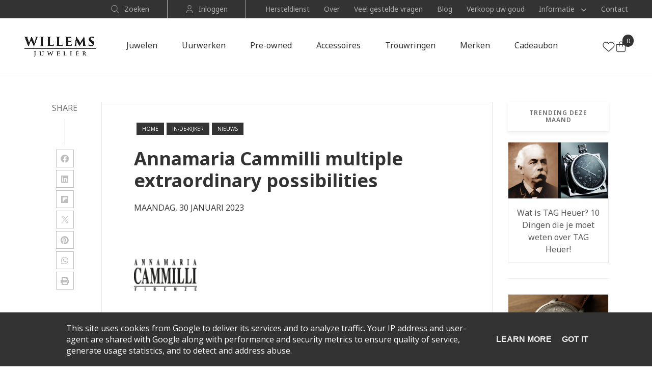

--- FILE ---
content_type: text/html; charset=UTF-8
request_url: https://blog.juwelier-willems.be/2023/01/annamaria-cammilli-multiple.html
body_size: 26897
content:
<!DOCTYPE html>
<html dir='ltr' lang='nl' xmlns='http://www.w3.org/1999/xhtml' xmlns:b='http://www.google.com/2005/gml/b' xmlns:data='http://www.google.com/2005/gml/data' xmlns:expr='http://www.google.com/2005/gml/expr'>
<head>
<meta content='text/html; charset=UTF-8' http-equiv='Content-Type'/>
<!-- Chrome, Firefox OS and Opera -->
<meta content='' name='theme-color'/>
<!-- Windows Phone -->
<meta content='' name='msapplication-navbutton-color'/>
<meta content='blogger' name='generator'/>
<link href='https://blog.juwelier-willems.be/favicon.ico' rel='icon' type='image/x-icon'/>
<link href='https://blog.juwelier-willems.be/2023/01/annamaria-cammilli-multiple.html' rel='canonical'/>
<link rel="alternate" type="application/atom+xml" title="Juwelier Willems | Sint-Truiden - Atom" href="https://blog.juwelier-willems.be/feeds/posts/default" />
<link rel="alternate" type="application/rss+xml" title="Juwelier Willems | Sint-Truiden - RSS" href="https://blog.juwelier-willems.be/feeds/posts/default?alt=rss" />
<link rel="service.post" type="application/atom+xml" title="Juwelier Willems | Sint-Truiden - Atom" href="https://www.blogger.com/feeds/845957829215943340/posts/default" />

<link rel="alternate" type="application/atom+xml" title="Juwelier Willems | Sint-Truiden - Atom" href="https://blog.juwelier-willems.be/feeds/7640884775404529953/comments/default" />
<!--Can't find substitution for tag [blog.ieCssRetrofitLinks]-->
<link href='https://blogger.googleusercontent.com/img/a/AVvXsEgaPKNrLzNuhty44vQaQ0PApop_zwo0fjJke6xgA27A4FTyuNOLLPfnQVhZyTbhDKaJCGVMTib9ObkUbPBBsNBeAv6n087E_Mn1qSw2cZ6tEWhJS8z-iQDI41x1Zp_W1ib5bMrBjpHnMiDPVlOuD4n7ku_58Emj61vtzvzZW0rC4QvMtQ0pwlg8lUIVaQ=w125-h64' rel='image_src'/>
<meta content='https://blog.juwelier-willems.be/2023/01/annamaria-cammilli-multiple.html' property='og:url'/>
<meta content='Annamaria Cammilli multiple extraordinary possibilities' property='og:title'/>
<meta content='  One iconic motif,  multiple extraordinary possibilities The Velaa collection was born to light up your looks with subtle elegance and deep...' property='og:description'/>
<meta content='https://blogger.googleusercontent.com/img/a/AVvXsEgaPKNrLzNuhty44vQaQ0PApop_zwo0fjJke6xgA27A4FTyuNOLLPfnQVhZyTbhDKaJCGVMTib9ObkUbPBBsNBeAv6n087E_Mn1qSw2cZ6tEWhJS8z-iQDI41x1Zp_W1ib5bMrBjpHnMiDPVlOuD4n7ku_58Emj61vtzvzZW0rC4QvMtQ0pwlg8lUIVaQ=w1200-h630-p-k-no-nu' property='og:image'/>
<meta charset='utf-8'/>
<meta content='width=device-width, initial-scale=1, shrink-to-fit=no' name='viewport'/>
<title>
Annamaria Cammilli multiple extraordinary possibilities | Juwelier Willems | Sint-Truiden
</title>
<link href='https://blogger.googleusercontent.com/img/a/AVvXsEgaPKNrLzNuhty44vQaQ0PApop_zwo0fjJke6xgA27A4FTyuNOLLPfnQVhZyTbhDKaJCGVMTib9ObkUbPBBsNBeAv6n087E_Mn1qSw2cZ6tEWhJS8z-iQDI41x1Zp_W1ib5bMrBjpHnMiDPVlOuD4n7ku_58Emj61vtzvzZW0rC4QvMtQ0pwlg8lUIVaQ=w1200-h630-p-k-no-nu' rel='image_src'/>
<meta content='website' property='og:type'/>
<meta content='Juwelier Willems | Sint-Truiden' property='og:site_name'/>
<meta content='1200' property='og:image:width'/>
<meta content='630' property='og:image:height'/>
<meta content='https://blogger.googleusercontent.com/img/a/AVvXsEgaPKNrLzNuhty44vQaQ0PApop_zwo0fjJke6xgA27A4FTyuNOLLPfnQVhZyTbhDKaJCGVMTib9ObkUbPBBsNBeAv6n087E_Mn1qSw2cZ6tEWhJS8z-iQDI41x1Zp_W1ib5bMrBjpHnMiDPVlOuD4n7ku_58Emj61vtzvzZW0rC4QvMtQ0pwlg8lUIVaQ=w1200-h630-p-k-no-nu' property='og:image'/>
<meta content='summary' name='twitter:card'/>
<meta content='https://blog.juwelier-willems.be/2023/01/annamaria-cammilli-multiple.html' name='twitter:url'/>
<meta content='Annamaria Cammilli multiple extraordinary possibilities | Juwelier Willems | Sint-Truiden' name='twitter:title'/>
<meta content='Annamaria Cammilli multiple extraordinary possibilities' name='twitter:description'/>
<meta content='https://blogger.googleusercontent.com/img/a/AVvXsEgaPKNrLzNuhty44vQaQ0PApop_zwo0fjJke6xgA27A4FTyuNOLLPfnQVhZyTbhDKaJCGVMTib9ObkUbPBBsNBeAv6n087E_Mn1qSw2cZ6tEWhJS8z-iQDI41x1Zp_W1ib5bMrBjpHnMiDPVlOuD4n7ku_58Emj61vtzvzZW0rC4QvMtQ0pwlg8lUIVaQ=w1200-h630-p-k-no-nu' property='twitter:image'/>
<link href='https://fonts.googleapis.com/css?family=Open+Sans:400,400i,600,600i|Poppins:inherit,inheriti,600,600i' id='selected-fonts' rel='stylesheet' type='text/css'/>
<link href='https://stackpath.bootstrapcdn.com/bootstrap/4.5.2/css/bootstrap.min.css' rel='stylesheet' type='text/css'/>
<link href='https://uptodatewebdesign.s3.eu-west-3.amazonaws.com/cdn/dist/v2/app.min.css' rel='stylesheet' type='text/css'/>
<link href='https://cdnjs.cloudflare.com/ajax/libs/fotorama/4.6.4/fotorama.min.css' rel='stylesheet' type='text/css'/>
<link href='https://uptodatewebdesign.s3.eu-west-3.amazonaws.com/cdn/css/utd-blogger-styles.css' rel='stylesheet' type='text/css'/>
<link href='//1.bp.blogspot.com' rel='dns-prefetch'/>
<link href='//28.2bp.blogspot.com' rel='dns-prefetch'/>
<link href='//3.bp.blogspot.com' rel='dns-prefetch'/>
<link href='//4.bp.blogspot.com' rel='dns-prefetch'/>
<link href='//www.blogger.com' rel='dns-prefetch'/>
<link href='//maxcdn.bootstrapcdn.com' rel='dns-prefetch'/>
<link href='//fonts.googleapis.com' rel='dns-prefetch'/>
<link href='//use.fontawesome.com' rel='dns-prefetch'/>
<link href='//ajax.googleapis.com' rel='dns-prefetch'/>
<link href='//www.facebook.com' rel='dns-prefetch'/>
<link href='//plus.google.com' rel='dns-prefetch'/>
<link href='//twitter.com' rel='dns-prefetch'/>
<link href='//www.youtube.com' rel='dns-prefetch'/>
<link href='//www.linkedin.com' rel='dns-prefetch'/>
<link href='//feeds.feedburner.com' rel='dns-prefetch'/>
<link href='//player.vimeo.com' rel='dns-prefetch'/>
<link href='//platform.twitter.com' rel='dns-prefetch'/>
<link href='//apis.google.com' rel='dns-prefetch'/>
<link href='//connect.facebook.net' rel='dns-prefetch'/>
<link href='//www.google-analytics.com' rel='dns-prefetch'/>
<link href='//www.gstatic.com' rel='preconnect'/>
<link href='//www.googletagservices.com' rel='dns-prefetch'/>
<link href='//static.xx.fbcdn.net' rel='dns-prefetch'/>
<link href='//tpc.googlesyndication.com' rel='dns-prefetch'/>
<link href='//syndication.twitter.com' rel='dns-prefetch'/>
<style id='style-theme-override'>h1{font-family:'Poppins',serif;font-weight:inherit;font-size:36px;color:#333333;}h2{font-family:'Poppins',serif;font-weight:inherit;font-size:30px;color:#333333;}h3{font-family:'Poppins',serif;font-weight:inherit;font-size:24px;color:#333333;}h4{font-family:'Open Sans',serif;font-weight:inherit;font-size:18px;color:#333333;}h5{font-family:'Open Sans',serif;font-weight:inherit;font-size:16px;color:#333333;}h6{font-family:'Open Sans',serif;font-weight:inherit;font-size:14px;color:#333333;}#primary-menu{background-color:#333333;}#sub-footer{background-color:#333333;}:root{--body-font-family:'Open Sans',serif;--body-font-color:#333;--body-font-size:16px;--body-link:#333333;--body-link-hover:#CCCCCC;--body-line-height:1.5em;--menu-font-size:16px;--menu-icon-color:inherit;--menu-font-family:Open Sans;--menu-color:#000000;--menu-hover-link:inherit;--menu-hover-card:inherit;--menu-text-transform:normal;--footer-font-family:'Open Sans',serif;--footer-color:#000000;--footer-icon:#333333;--footer-font-size:16px;--footer-link:#333333;--footer-link-hover:#CCCCCC;--footer-line-height:1.5em;--page-title-color:#000000 --page-title-font-size:16px;--page-title-font-family:Open Sans;--page-title-line-height:1.5;--page-title-link:#333333;--page-title-hover:v#CCCCCC;--sub-footer-font-family:'Open Sans',serif;--sub-footer-color:#000000;--sub-footer-icon:inherit;--sub-footer-font-size:16px;--sub-footer-link:inherit;--sub-footer-link-hover:inherit;--sub-footer-line-height:1.5em;--topbar-font-size:16px;--topbar-icon-color:#333333;--topbar-font-family:Open Sans;--topbar-color:#000000;--container-max-width:1200px;--theme:#333333;--block-padding:7rem;--theme-hover:#CCCCCC;</style>
<style id='pages-style-override'></style>
<script id='pages-script-override'>var UTD_PAGES_CONFIG  = [];</script>
<style id='page-skin-1' type='text/css'><!--
/* ==========================================================================
Theme details
========================================================================== */
/*!
* Name            : UTD Theme
* Version         : 1.0
* Date            : January 22, 2019
* Homepage        : https://www.uptodatewebdesign.com
* Author          : UP-TO-DATE Web Design
* Author URL      : https://www.updatewebdesign.com
*/
/* ==========================================================================
Variables
==========================================================================
*/

--></style>
<script type='text/javascript'>
        (function(i,s,o,g,r,a,m){i['GoogleAnalyticsObject']=r;i[r]=i[r]||function(){
        (i[r].q=i[r].q||[]).push(arguments)},i[r].l=1*new Date();a=s.createElement(o),
        m=s.getElementsByTagName(o)[0];a.async=1;a.src=g;m.parentNode.insertBefore(a,m)
        })(window,document,'script','https://www.google-analytics.com/analytics.js','ga');
        ga('create', 'UA-94036535-2', 'auto', 'blogger');
        ga('blogger.send', 'pageview');
      </script>
<link href='https://www.blogger.com/dyn-css/authorization.css?targetBlogID=845957829215943340&amp;zx=562db620-91b3-4303-8c4d-cc638fa41cb1' media='none' onload='if(media!=&#39;all&#39;)media=&#39;all&#39;' rel='stylesheet'/><noscript><link href='https://www.blogger.com/dyn-css/authorization.css?targetBlogID=845957829215943340&amp;zx=562db620-91b3-4303-8c4d-cc638fa41cb1' rel='stylesheet'/></noscript>
<meta name='google-adsense-platform-account' content='ca-host-pub-1556223355139109'/>
<meta name='google-adsense-platform-domain' content='blogspot.com'/>

<script type="text/javascript" language="javascript">
  // Supply ads personalization default for EEA readers
  // See https://www.blogger.com/go/adspersonalization
  adsbygoogle = window.adsbygoogle || [];
  if (typeof adsbygoogle.requestNonPersonalizedAds === 'undefined') {
    adsbygoogle.requestNonPersonalizedAds = 1;
  }
</script>


</head>
<body class='stretched'>
<div class='utd-theme '>
<script>
 var currentBloggerPageId = "<!--Can't find substitution for tag [view.pageId]-->";
      </script>
<script type='text/javascript'>
//<![CDATA[
function addStyle(e){var t=document.createElement("style");t.type="text/css",t.styleSheet?t.styleSheet.cssText=e:t.appendChild(document.createTextNode(e)),document.getElementsByTagName("head")[0].appendChild(t)}function renderSections(){let e="",t={};if(UTD_PAGES_CONFIG.map(n=>{let l=n.config.structureId;t[l]||(t[l]=[]),t[l].push(n),n.config.alwaysShow?e+=`# { display: block; }`:e+=`# { display: none; }`}),currentBloggerPageId.length<=25){let n=`page-`;document.getElementsByClassName("utd-theme")[0].classList.add(n);for(let l in t){let d=t[l],o=[];for(let e of d)o.push(e.elementId);for(let t of d){let l=!0;t.config.inclusions.length>0&&t.config.inclusions.map(d=>{d.pageId==currentBloggerPageId&&(l=!1,e+=`. # { display: block; }`)}),t.config.showOnlyThis&&!l&&o.map(l=>{l!=t.elementId&&(e+=`. # { display: none; }`)})}}}addStyle(e)}renderSections();
//]]>
      </script>
<div id='back-to-top-anchor'></div>
<div class='blog-reading-progress-bar'></div>
<div class='b-section-header-admin section' id='b-section-header-admin' name='Header Admin Code'><div class='widget HTML' data-version='2' id='HTML4'><div class='widget-content'><link rel="stylesheet" href="https://cdnjs.cloudflare.com/ajax/libs/font-awesome/6.0.0-beta3/css/all.min.css" /><style> @import url('https://fonts.googleapis.com/css2?family=Noto+Sans:ital,wght@0,100..900;1,100..900&display=swap'); :root { --gray-30: #5C5C5C; --gray-20: #ADADAD; --gray-98: #4d4d4d; --gray-50: #6d6d6d; --gray-97: #f5f5f5; --gray-86: #ececec; --gray-10: #1b1b1b; } body p { font-family: "Noto Sans", serif; line-height: 26px; font-size: 16px; } h1, h2, h3, h4 { font-family: "Noto Sans", serif; font-weight: 700; } /*Header*/ .header-main { border-bottom: 1px solid rgb(236 236 236); } .header-main__logo { max-height: 4rem; } .utd-header-nav__link:hover { color: var(--gray-10) !important; } .sub-header { background: var(--theme); } .header-main--shrink { box-shadow: unset; } .header-main:not(.header-main--shrink) .header-main__burger-bar { background-color: var(--body-font-color); } .header-main--light-transparent.header-main--shrink { background-color: var(--white); } .header-main__burger-btn { margin-left: auto; cursor: pointer; } .header-main__burger-bar { background-color: var(--body-font-color); } .header-main--shrink .header-main__burger-bar { background-color: var(--body-font-color); } .utd-header-nav__item a p { font-size: 16px; } /*Buttons*/ .btn-primary { text-transform: unset; background: var(--theme); border: 1px solid var(--theme); border-radius: 0; font-weight: 500; font-family: "Noto Sans", serif; } .btn-primary:hover { border: 1px solid var(--theme); background: unset; color: var(--theme); } .button-white { text-transform: unset; background: var(--white); border: 1px solid var(--white); font-weight: 500; color: var(--theme); font-family: "Noto Sans", serif; } .button-white:hover { border: 1px solid var(--white); background: unset !important; color: var(--white); } .post__read-more-label { font-weight: 500; } .post__read-more-btn { text-transform: unset; padding: 1rem 2rem; font-weight: 500; transition-duration: .3s; border: 1px solid var(--theme); border-radius: 0; } .post__read-more-btn:hover { color: var(--theme); background: unset; } /*buttons-end*/ /*Footer*/ .social-footer-item.social-icon { display: flex; font-size: 16px !important; border-radius: unset; border: unset; } .main-footer .socmed a { padding: 0 15px 0 0; } .main-footer .socmed { flex-wrap: wrap; margin: 20px 0 0 0; } .footer-link a, .main-footer__details-data a, .main-footer a, .social-footer-item.social-icon { color: var(--white) !important; } .footer-link a:hover, .main-footer__details-data a:hover, .main-footer a:hover, .social-footer-item.social-icon:hover{ color: var(--theme-hover) !important; } .blog-post-footer-rss-titles li:last-child { margin-bottom: 0; } .main-footer__details-container { display: flex; margin: 0 0 4px 0; } .footer__copyright a, .footer__copyright { font-size: 14px; color: #fff9; } .footer__copyright a:hover { color: var(--white); } .footer__bottom { border-top: unset; margin-top: 0; } .main-footer__header { padding: 0 0 0.5rem 0 !important; color: var(--white) !important; margin-bottom: 1.5rem; font-size: 18px; font-weight: 700; } .footer-nav-wrapper { margin: 0 0 2px 0; } /*Custom*/ body a:hover { color: var(--theme-hover); } .sub-header__email-link { color: var(--body-font-color); } .post-page__default #page-title-top { display: block !important; height: 450px; } .main-footer__logo-link img { width: 291px; } .header-main:not(.header-main--shrink) { background: var(--white); } .header-main--shrink .utd-header-nav__link { color: var(--body-font-color); } .is-error .section-container { margin-top: 6rem; } .main-footer svg { margin: -9px 0 0 0; width: 15px; } .main-footer__details-icon .fa-phone { color: #00000000; font-size: 0; width: 18px; height: 18px; float: right; background-image: url(https://uptodatewebdesign.s3.eu-west-3.amazonaws.com/uploads/phone-1730898825001.png); background-size: 18px; background-repeat: no-repeat; background-position: 50%; opacity: .5; transition-duration: .3s; } .main-footer__details-data:hover .fa-phone { color: #00000000; background-image: url(https://uptodatewebdesign.s3.eu-west-3.amazonaws.com/uploads/phone-gray-1730899888184.png); opacity: 1; } .main-footer__details-icon .fa-rocketchat { color: #00000000; font-size: 0; width: 18px; height: 18px; float: right; background-image: url(https://uptodatewebdesign.s3.eu-west-3.amazonaws.com/uploads/chat-1730902368752.png); background-size: 18px; background-repeat: no-repeat; background-position: 50%; opacity: .5; transition-duration: .3s; } .main-footer__details-data:hover .fa-rocketchat { color: #00000000; background-image: url(https://uptodatewebdesign.s3.eu-west-3.amazonaws.com/uploads/chat-gray-1730902368844.png); opacity: 1; } .main-footer__details-icon .fa-envelope { color: #00000000; font-size: 0; width: 18px; height: 18px; float: right; background-image: url(https://uptodatewebdesign.s3.eu-west-3.amazonaws.com/uploads/email-1730902369618.png); background-size: 18px; background-repeat: no-repeat; background-position: 50%; opacity: .5; transition-duration: .3s; } .main-footer__details-data:hover .fa-envelope { color: #00000000; background-image: url(https://uptodatewebdesign.s3.eu-west-3.amazonaws.com/uploads/email-gray-1730902369681.png); opacity: 1; } .main-footer__details-icon .fa-building { color: #00000000; font-size: 0; width: 18px; height: 18px; float: right; background-image: url(https://uptodatewebdesign.s3.eu-west-3.amazonaws.com/uploads/building-1730902368077.png); background-size: 18px; background-repeat: no-repeat; background-position: 50%; opacity: .5; transition-duration: .3s; } .main-footer__details-data:hover .fa-building { color: #00000000; background-image: url(https://uptodatewebdesign.s3.eu-west-3.amazonaws.com/uploads/building-gray-1730902368198.png); opacity: 1; } .main-footer__details-icon .fa-arrow-alt-circle-right { color: #00000000; font-size: 0; width: 18px; height: 18px; float: right; background-image: url(https://uptodatewebdesign.s3.eu-west-3.amazonaws.com/uploads/circle-1730902369214.png); background-size: 18px; background-repeat: no-repeat; background-position: 50%; opacity: .5; transition-duration: .3s; } .main-footer__details-data:hover .fa-arrow-alt-circle-right { color: #00000000; background-image: url(https://uptodatewebdesign.s3.eu-west-3.amazonaws.com/uploads/circle-gray-1730902369256.png); opacity: 1; } .footer-strip-menu { padding-right: 1.5rem; border-right: 1px solid #707070; padding-left: 1.5rem; } .footer-strip-menu:last-child { border: none; } .main-footer .nieuwsbrief a { font-family: "Noto Sans", serif; } .main-footer .nieuwsbrief a:hover { text-decoration: underline; } .main-footer .form-wrapper form { margin-bottom: 0px !important; } .main-footer .form-wrapper { background: var(--gray-30); border-radius: 3px; margin-bottom: 10px; } .main-footer .form-control { background: unset; border: unset; color: var(--white); } .main-footer .form-wrapper .btn-primary { background: unset; border: unset; color: var(--white); } .main-footer .form-wrapper .btn-primary:hover { color: var(--theme); } .main-footer .form-wrapper .input::placeholder { color: var(--theme-hover); opacity: 1; } .footer-payment-option .payment-card { margin-right: 2rem; } .footer-payment-option .payment-card img { max-width: 34px; } .header-right .fa-heart { font-size: 0; width: 24px; height: 24px; float: right; background-image: url(https://uptodatewebdesign.s3.eu-west-3.amazonaws.com/uploads/heart-icon-1730973660315.png); background-size: 24px; background-repeat: no-repeat; background-position: 50%; transition-duration: .3s; } .header-right:hover .fa-heart { color: #00000000; background-image: url(https://uptodatewebdesign.s3.eu-west-3.amazonaws.com/uploads/heart-icon-hover-1730973659925.png); } .header-right .fa-shopping-bag { font-size: 0; width: 24px; height: 24px; float: right; background-image: url(https://uptodatewebdesign.s3.eu-west-3.amazonaws.com/uploads/product-icon-1730973660741.png); background-size: 24px; background-repeat: no-repeat; background-position: 50%; transition-duration: .3s; } .header-right .fa-search { font-size: 0; width: 24px; height: 24px; float: right; background-image: url(https://uptodatewebdesign.s3.eu-west-3.amazonaws.com/uploads/search-icon-header-1730973661562.png); background-size: 24px; background-repeat: no-repeat; background-position: 50%; transition-duration: .3s; } .header-right:hover .fa-search { color: #00000000; background-image: url(https://uptodatewebdesign.s3.eu-west-3.amazonaws.com/uploads/search-icon-header-1730973661562.png); } .header-right:hover .fa-shopping-bag { color: #00000000; background-image: url(https://uptodatewebdesign.s3.eu-west-3.amazonaws.com/uploads/product-icon-hover-1730973661124.png); } .sub_header-details-link .fa-search { color: #00000000; font-size: 0; width: 16px; height: 16px; float: right; background-image: url(https://uptodatewebdesign.s3.eu-west-3.amazonaws.com/uploads/search-icon-1730973661159.png); background-size: 16px; background-repeat: no-repeat; background-position: 50%; transition-duration: .3s; } .sub_header-details-link:hover .fa-search { color: #00000000; background-image: url(https://uptodatewebdesign.s3.eu-west-3.amazonaws.com/uploads/search-icon-hover-1730973661586.png); } .sub_header-details-link .fa-map-marker-alt { color: #00000000; font-size: 0; width: 16px; height: 16px; float: right; background-image: url(https://uptodatewebdesign.s3.eu-west-3.amazonaws.com/uploads/admin-1730973659140.png); background-size: 16px; background-repeat: no-repeat; background-position: 50%; transition-duration: .3s; } .sub_header-details-link:hover .fa-map-marker-alt { opacity: 1; color: #00000000; background-image: url(https://uptodatewebdesign.s3.eu-west-3.amazonaws.com/uploads/admin-hover-1730973659535.png); } .sub-header-nav .utd-header-nav-sub__link { opacity: unset; padding: .5rem 1.5rem; } .sub-header-nav .utd-header-nav-sub__link:hover { background: var(--gray-50); color: var(--white); } .sub-header-nav .utd-header-nav-sub__arrow-container, .sub-header-nav .utd-header-nav-sub__list { display: block; } .sub-header-nav { margin-left: 3.8rem; } .sub_header__details-icon { margin: 0 10px 0 0; } .sub-header-nav .utd-header-nav__item:last-child { margin-right: 0; } .sub-header-nav .utd-header-nav__link::after { display:none; } .sub_nav-items p { font-size: 14px; } .sub_nav-items a { color:var(--gray-20); } .sub_nav-items a:hover { color:var(--white); } .sub_header-details-link p { font-size: 14px; } .sub_header-details-link { color: var(--gray-20); } .sub-header-nav .utd-header-nav__item a p { font-size: 14px; } .sub-header-nav .utd-header-nav__link { color: var(--gray-20) !important; padding: unset; } .sub-header-nav .utd-header-nav__link:hover { color: var(--white) !important; } .sub-header-nav .utd-header-nav__item:not(:last-child) { margin-right: 2.8rem; } .sub-header-nav .utd-header-nav__item { padding-top: 0.5rem !important; padding-bottom: 0.5rem !important; } .sub-header-nav .utd-header-nav-sub__list { max-height: none; overflow: initial; position: absolute; top: 100%; left: auto; width: 25rem; padding: 1.1rem 0 1.1rem 0; border-top: unset; background-color: var(--gray-97); z-index: 3; right: 0; box-shadow: 1px 4px 4px #4949493d; } .sub-header-nav .utd-header-nav-sub__arrow { font-size: 0; width: 9px; height: 9px; float: right; background-image: url(https://uptodatewebdesign.s3.eu-west-3.amazonaws.com/uploads/arrow-front-light-02-1731410014981.png); background-size: 9px; background-repeat: no-repeat; background-position: 50%; margin: 0px 0 0 -3px; } .sub-header-nav .utd-header-nav-sub__arrow-container { transform: rotate(90deg) !important; height: 9px; width: 1.2rem; margin-left: 1.2rem; margin-top: -3px; } .header-right .shop-number { right: -13px; top: -12px; } .header-right .shop-number p { background: var(--theme); color: var(--white); padding: 0px; border-radius: 40px; width: 22px; font-size: 12px; height: 24px; } .profile-search-wrapper .sub_nav-items { padding: 0 3.5rem 0 3.5rem; border-right: 1px solid var(--gray-20); } .post--smart-tiles-style-2 .post__title-link:hover h3 { color: var(--body-font-color); } .with-overlay-2:after { background: linear-gradient(90deg, rgb(0 0 0 / 71%) 0%, rgb(0 0 0 / 47%) 43%, rgb(0 0 0 / 0%) 100%); } .utd-megamenu a, .utd-header-nav-sub__link { opacity: .6; } .utd-megamenu a:hover, .utd-header-nav-sub__link:hover { color: var(--gray-98); opacity: 10; } .mega-menu-link-bottom a p { text-decoration: underline; } .mega-menu-link-bottom a { text-decoration: unset; } .mega-menu-link-bottom a { opacity: 10 !important; } .mega-menu-link-bottom a:hover { color:var(--gray-98); } .mega-menu-link-bottom .fa-angle-right { color: #00000000; font-size: 0; width: 14px; height: 14px; float: right; background-image: url(https://blogger.googleusercontent.com/img/b/R29vZ2xl/AVvXsEhwFVvFeOzJrIty_t6jYNgx4vkAyjldpjMXtFdFNAsxB9cl1L6IAytqTwR6-IYc21POhTE0rGHY_HDNL3MeIAJEt_rCcJIRwxJFJAWGZI3OHhQ4Yb8ftvptTsmZsBka_ZjwWpS0up-9Jo4bv1jPZeHc7c31OkAbF5gUhP7mCd4Sjw-Kywybb2xoiCgMYAE/s0/arrow-front.png); background-size: 14px; background-repeat: no-repeat; background-position: 50%; opacity: 0.6; margin: 0px 0 0 -6px; } .mega-link-last { opacity: 1 !important; } .mega-link-last:hover { color:var(--gray-98) !important; text-decoration: underline; } .is-post .post-single-title { color: var(--theme) !important; } .is-post h2, .is-post h3 , .is-post h4 { color: var(--theme); } .post.post--template.post--2-col .post__date-icon { color: var(--white); } .border-gray-light-200 { border-color: var(--gray-86); } .utd-header-nav__item--with-sub .mega-menu-link-bottom { margin: 17px 0 17px 0; } .post--spotlight-style .post__date-container { display: flex; } .post--spotlight-style .post__date-icon { color: var(--white); } .post--smart-tiles-style-2 .post__date-icon { color: var(--white); } .post--smart-tiles-style-2 .post__title-container:hover .post__title, .post--smart-tiles-style-2 .post__title-container:hover .post__date-icon, .post--smart-tiles-style-2 .post__title-container:hover .post__date { color: var(--theme); } .post--2-col.post--inner-style .post__title-container:hover .post__title{ color: var(--theme); } .nav-admin-wrapper { width: 100%; border-top: 1px solid var(--gray-86); margin: 1.5rem 0 1.5rem 0; border-bottom: 1px solid var(--gray-86); } .nav-admin-icon-wrapper { margin: 29px 0 29px 0; } .nav_header__details-icon { margin: 0 10px 0 0; } .nav_header-details-link:hover { color: var(--gray-10); } .nav_header-details-link .fa-map-marker-alt { color: #00000000; font-size: 0; width: 20px; height: 20px; float: right; background-image: url(https://uptodatewebdesign.s3.eu-west-3.amazonaws.com/uploads/admin-nav-1731593901359.png); background-size: 19px; background-repeat: no-repeat; background-position: 50%; transition-duration: .3s; } .nav_header-details-link:hover .fa-map-marker-alt { opacity: 1; color: #00000000; background-image: url(https://uptodatewebdesign.s3.eu-west-3.amazonaws.com/uploads/admin-nav-1731593901359.png); } .nav_header-details-link .fa-heart { color: #00000000; font-size: 0; width: 20px; height: 20px; float: right; background-image: url(https://uptodatewebdesign.s3.eu-west-3.amazonaws.com/uploads/heart-icon-1730973660315.png); background-size: 19px; background-repeat: no-repeat; background-position: 50%; transition-duration: .3s; } .nav_header-details-link:hover .fa-heart { color: #00000000; background-image: url(https://uptodatewebdesign.s3.eu-west-3.amazonaws.com/uploads/heart-icon-1730973660315.png); } /*custom-end*/ /*Media-screen*/ @media only screen and (min-width: 1599px) { #main-content .hero-inner { padding: 14rem 0 1rem 0; max-width: 160rem; margin: 0 auto; } } @media only screen and (min-width: 1400px) { .header-main__logo { max-height: 5.3rem; } } @media only screen and (min-width: 1200px) { .utd-header-nav__item { padding-top: 4rem !important; padding-bottom: 4rem !important; } .header-main__logo-wrapper { margin-right: 2rem; } .utd-header-nav__item { margin-right: 4.2rem; } .header-main--shrink .header-main__logo-wrapper { padding: 12px 0 13px 0; } .utd-header-nav__item:not(:last-child) { margin-right: 4.8rem; } } .header-main--shrink:not(.header-main--extended-menu) .utd-header-nav--box-edge .utd-header-nav__link { padding: 3.9rem 2rem; } .post__read-more-btn { padding: 1.3rem 2.5rem; } .is-post.post-page.post-page__default .blog-wrapper-container { margin-top: 11rem; } .first-column.col-lg-4 { flex: 0 0 30%; } } @media only screen and (max-width: 1023px) { .sub-header { display: none; } } @media only screen and (min-width: 992px) and (max-width: 1199px) { .utd-header-nav__item { padding-top: 3rem !important; padding-bottom: 3rem !important; } .utd-header-nav__item:not(:last-child) { margin-right: 2rem; } .header-main__container { flex-direction: revert; justify-content: center; align-items: center; } .utd-header-nav { margin: 0 auto; } #main-content .hero-inner { padding: 13rem 0 3rem 0; } .header-main__logo { max-height: 4rem; } .utd-header-nav__item a p { font-size: 14px; } .utd-megamenu p, .utd-megamenu a { font-size: 14px; } .fs-6 { font-size: 60px; } } @media only screen and (min-width: 768px) and (max-width: 991px){ .post-page__default #page-title-top { height: 200px; } .footer-last-col { display: flex; gap: 2rem; margin-top: 30px; flex-direction: row-reverse; } .footer-last-col .first-col { flex: 1 1 70%; max-width: 70%; } } @media only screen and (max-width: 991px) { .header-main__burger-btn { width: 3.3rem; } .header-main__logo-wrapper { margin-right: unset; } #main-content .hero-inner { padding: 14rem 0 1rem 0; } .utd-header-nav { max-width: 70rem; } .utd-header-nav { right: auto; left: 0; padding: 2.5rem; border-top: 1px solid #1a1a1a; transform: translateX(-100%); } .is-post.post-page.post-page__default .blog-wrapper-container { padding-top: 5rem; } .utd-header-nav__link { color: var(--body-font-color); } .is-error .section-container { margin-top: 5rem; } .post__title { font-size: 2.6rem; } .utd-header-nav__item { margin-right: 2.4rem; margin-bottom: 1.5rem !important; } .post__title-link h3 { font-size: 18px; } .header-main__container { justify-content: space-between; flex-direction: row; } .container-mid { max-width: 100%; } .utd-megamenu { display: none !important; } .header-right .fa-heart { display: none; } .sub-header { display: none !important; } .sub-header__container { display: none !important; } .header-nav-burger-wrapper { order: 0; } .header-main__logo-wrapper { order: 1; } .header-right { order: 2; } .utd-header-nav-sub__list { padding-left: 2rem; } .utd-header-nav-sub__item { margin-bottom: 1rem !important; } .utd-header-nav__link-with-arrow .utd-header-nav-sub__arrow { font-size: 0; width: 12px; height: 12px; float: right; background-image: url(https://blogger.googleusercontent.com/img/b/R29vZ2xl/AVvXsEhwFVvFeOzJrIty_t6jYNgx4vkAyjldpjMXtFdFNAsxB9cl1L6IAytqTwR6-IYc21POhTE0rGHY_HDNL3MeIAJEt_rCcJIRwxJFJAWGZI3OHhQ4Yb8ftvptTsmZsBka_ZjwWpS0up-9Jo4bv1jPZeHc7c31OkAbF5gUhP7mCd4Sjw-Kywybb2xoiCgMYAE/s0/arrow-front.png); background-size: 12px; background-repeat: no-repeat; background-position: 50%; margin: 0px 0 0 -6px; } .utd-header-nav-sub__arrow-container { transform: rotate(90deg) !important; border-radius: unset; background-color: unset; } .fs-6 { font-size: 48px; } .utd-header-nav-sub__list .mega-link { padding: 13px 0 11px 0; } } @media only screen and (min-width: 992px) { .utd-header-nav__link { position: relative; text-decoration: none; color: #000; } .utd-header-nav__link::after { content: ''; position: absolute; bottom: -2px; left: 50%; width: 0; height: 1px; background-color: #000; transform: translateX(-50%); } .utd-header-nav__link:hover::after { width: 40%; } .utd-header-nav { flex: auto; } .utd-header-nav__link { padding: 0 0 0.5rem 0; } .header-main:not(.header-main--shrink) .utd-header-nav__link { color: var(--body-font-color); } .utd-header-nav-sub__arrow-container { margin-top: -3px; } .utd-header-nav__link { color: var(--white); } .is-post.post-page.post-page__default .blog-wrapper-container { margin-top: 14rem; } .utd-header-nav-sub__arrow-container, .utd-header-nav-sub__list { display: none; } .header-right .search-trigger { display: none; } .header-nav_item-mobile { display: none; } .nav-admin-wrapper { display: none; } } @media screen and (min-width: 768px) { .sub-header__container { padding-top: 0; padding-bottom: 0; justify-content: flex-end; } } @media screen and (max-width: 767px) { #main-content .hero-inner { padding-top: 15rem; padding-bottom: 7rem; } .sub-header__contact { padding: 0; } .footer__bottom { text-align: center; } .is-error .section-container { margin-top: 8rem; } .post--3-col.post--inner-style .post__title { font-size: 18px; } .footer__copyright span { display: none; } .footer-strip-menu { border-right: none; } .footer-last-col { margin-top: 40px; } .footer-payment-option { display: flex; justify-content: center; align-items: center; } .main-footer__details-container { justify-content: center; align-items: center; } .main-footer .first-column.col-lg-4 { flex: 0 0 100%; } .main-footer .socmed { display: flex; justify-content: center !important; } } @media screen and (max-width: 575px) { #main-content .hero-inner { padding: 13rem 0 13rem 0 } .is-post.post-page .blog-wrapper-container { padding-top: 16rem; } .post-page__default.is-post.post-page .blog-wrapper-container { padding-top: 5rem; } .menu-title { padding: 8px 0 0 0; } } @media only screen and (max-width: 1199px) { .header-main__logo { max-height: 4rem; } .header-main:not(.header-main--shrink) .sub-header__container { border-bottom: unset; display: flex; } .sub-header__container { border-bottom: unset; display: flex; } #admin-link-wrapper, #search-link-wrapper { display: none ; } .profile-search-wrapper .sub_nav-items { padding: 0 1.5rem 0 2.5rem; } #admin-link-wrapper { display: none; } } @media only screen and (min-width: 576px) and (max-width: 991px){ .sub-menu-grid { display: grid; grid-template-columns: repeat(2, 1fr); } } /*Search*/ .search-blog__container { background: #33333380; transition: all .3s cubic-bezier(.55,0,.1,1); } form#search-blog-form { background: #333333; box-shadow: 0 0 #0000; padding: 32px; align-items: flex-start; position: relative; } input#search-blog-form__input { background: #fff; padding: 10px 20px; text-align: left; font-size: 14px !important; box-shadow: unset; color: var(--theme); } .search-blog label { margin-bottom: 10px; } .search-blog__container { position: relative; } .search-blog .close-icon{ right: 0; top: -60px; width: 50px; height: 50px; } .search-blog .close-icon:after, .search-blog .close-icon:before { background-color: #ffffff; height: 50px; } @media screen and (max-width: 991px){ form#search-blog-form{ width: 100%; } } </style></div></div></div>
<div class='b-section-header-gcode no-items section' id='b-section-header-gcode' name='Google Tag Manager Code'></div>
<div class='b-section-additional-style no-items section' id='b-section-additional-style' name='Additional Style Override'></div>
<div class='clearfix is-post' id='wrapper'>
<div class='b-section-loader section' id='b-section-loader' name='Loader Placeholder'><div class='widget HTML' data-version='2' id='HTML286'>
<div class='widget-content'>
<style>
        .is-post .lds-roller{display:flex}.lds-roller{background:rgba(0,0,0,.7);width:100%;height:100%;position:fixed;z-index:9999;top:0;left:0;justify-content:center;align-items:center;padding-right:5rem;display:none}.lds-roller div{animation:1.2s cubic-bezier(.5,0,.5,1) infinite lds-roller;transform-origin:40px 40px}.lds-roller div:after{content:" ";display:block;position:absolute;width:7px;height:7px;border-radius:50%;background:#fff;margin:-4px 0 0 -4px}.lds-roller div:first-child{animation-delay:-36ms}.lds-roller div:first-child:after{top:63px;left:63px}.lds-roller div:nth-child(2){animation-delay:-72ms}.lds-roller div:nth-child(2):after{top:68px;left:56px}.lds-roller div:nth-child(3){animation-delay:-108ms}.lds-roller div:nth-child(3):after{top:71px;left:48px}.lds-roller div:nth-child(4){animation-delay:-144ms}.lds-roller div:nth-child(4):after{top:72px;left:40px}.lds-roller div:nth-child(5){animation-delay:-.18s}.lds-roller div:nth-child(5):after{top:71px;left:32px}.lds-roller div:nth-child(6){animation-delay:-216ms}.lds-roller div:nth-child(6):after{top:68px;left:24px}.lds-roller div:nth-child(7){animation-delay:-252ms}.lds-roller div:nth-child(7):after{top:63px;left:17px}.lds-roller div:nth-child(8){animation-delay:-288ms}.lds-roller div:nth-child(8):after{top:56px;left:12px}@keyframes lds-roller{0%{transform:rotate(0)}100%{transform:rotate(360deg)}}
      </style>

      <div class="lds-roller"><div></div><div></div><div></div><div></div><div></div><div></div><div></div><div></div></div>
</div>
</div></div>
<!-- <a class='skip-navigation' href='#main-content' id='skip-navigation'> <data:messages.skipToMainContent/> </a> -->
<div class='b-section-announcement no-items section' id='b-section-announcement' name='Announcement Ticker'></div>
<div class='b-section-header-toolbar no-items section' id='b-section-header-toolbar' name='Header Toolbar'></div>
<div class='b-section-header section' id='b-section-header' name='Header Section'><div class='widget HTML' data-version='2' id='HTML1'><div class='widget-content'><style>#ijqq2{flex:0 0;border:0 solid rgb(13, 103, 152);border-radius:0 0 0 0;border-right:none rgb(13, 103, 152);border-left:none rgb(13, 103, 152);border-top:none rgb(13, 103, 152);border-bottom:none rgb(13, 103, 152);transform:rotateX(0) rotateY(0) rotateZ(0) scaleX(1) scaleY(1) scaleZ(1) translateX(0) translateY(0) translateZ(0);}#i906y{min-height:50px;min-width:50px;}#ibthj{min-height:50px;min-width:50px;}#iwkcfi{min-height:50px;min-width:50px;}</style><header id="isql" class="header-main header-main--light-transparent"><div id="i4a2" class="sub-header"><div id="in8i" class="container-mid sub-header__container"><div id="iwnnb" class="flex"><div id="iebj2" class="flex profile-search-wrapper"><div id="ikgg31" class="f-align-center flex sub_nav-items"><a tracker="" href="#" id="ib91q3" class="sub_header-details-link search-trigger"><div id="ic5elg" class="f-align-center sub_header__link-icon flex"><div id="imkbmy" class="sub_header__details-icon"><i id="ibslbo" class="fas fa-search"></i></div><div id="search-link-wrapper"><p id="ia4qe" class="mb-0">Zoeken </p></div></div></a></div><div id="i9esgh" class="f-align-center flex sub_nav-items"><a tracker="" href="https://juwelier-willems.be/nl/login-site" id="i9m17" class="sub_header-details-link"><div id="i28zt1" class="f-align-center sub_header__link-icon flex"><div class="sub_header__details-icon"><i class="fas fa-map-marker-alt"></i></div><div id="admin-link-wrapper"><p id="iexqi" class="mb-0">Inloggen </p></div></div></a></div></div><div id="ibgbr1" class="sub-header-nav"><nav id="it31h7" class="utd-sub-header-nav"><div id="iobsdz"><ul id="ip70ip" class="utd-header-nav__list"><li id="izk16" class="utd-header-nav__item"><a tracker="" href="https://juwelier-willems.be/nl/hersteldienst" id="iov0j" class="utd-header-nav__link active"><p class="mb-0"><span>Hersteldienst</span></p></a></li><li id="izrum" class="utd-header-nav__item"><a tracker="" href="https://juwelier-willems.be/nl/over" class="utd-header-nav__link"><p class="mb-0"><span id="idgmg">Over</span></p></a></li><li id="il2c3d" class="utd-header-nav__item"><a tracker="" href="https://juwelier-willems.be/nl/veel-gestelde-vragen" class="utd-header-nav__link"><p id="i1aj5k" class="mb-0"><span>Veel gestelde vragen</span></p></a></li><li id="inb3xh" class="utd-header-nav__item"><a tracker="" href="/p/blog.html" class="utd-header-nav__link"><p class="mb-0"><span id="igvrb">Blog</span></p></a></li><li id="innzss" class="utd-header-nav__item"><a tracker="" href="https://juwelier-willems.be/nl/verkoop-uw-goud-bij-juwelier-willems" class="utd-header-nav__link"><p id="i5vzz" class="mb-0"><span>Verkoop uw goud</span></p></a></li><li id="ieq8g6-2" class="utd-header-nav__item utd-header-nav__item--with-sub"><a tracker="" href="/p/blog.html" id="irno2-2" class="utd-header-nav__link"><div id="im3nd-2" class="utd-header-nav__link-with-arrow"><p id="i3rza" class="mb-0"><span>Informatie </span></p><div class="utd-header-nav-sub__arrow-container"><i class="fas fa-chevron-right utd-header-nav-sub__arrow"></i></div></div></a><ul id="imdcb-2" class="utd-header-nav-sub__list"><li class="utd-header-nav-sub__item"><a tracker="" href="https://juwelier-willems.be/nl/bezoek-ons-virtueel" class="utd-header-nav-sub__link">Bezoek ons virtueel</a></li></ul></li><li id="ibmldo" class="utd-header-nav__item"><a tracker="" href="https://juwelier-willems.be/nl/contact" id="id94hi" class="utd-header-nav__link"><p class="mb-0"><span>Contact</span></p></a></li></ul></div></nav></div></div></div></div><div id="iolja" class="header-main__inner"><div id="im8pj" class="header-main__container container-mid"><div id="ikovp" class="header-main__logo-wrapper"><a tracker="" href="https://juwelier-willems.be/nl/home" id="i0ggp" class="header-main__logo-link"><img src="https://uptodatewebdesign.s3.eu-west-3.amazonaws.com/uploads/logo-willems-juwelier-header-1730900540191.png" alt="" id="ijqq2" class="header-main__logo"/></a></div><nav id="iof71" class="utd-header-nav md:f-align-center md:f-justify-center lg:flex"><div id="ikt0k"><ul id="i19rr" class="utd-header-nav__list"><li id="ieq8g6" class="utd-header-nav__item utd-header-nav__item--with-sub utd-header-nav__item-with-megamenu"><a tracker="" href="https://juwelier-willems.be/nl/home" id="irno2" class="utd-header-nav__link"><div id="im3nd" class="utd-header-nav__link-with-arrow"><p class="mb-0"><span>Juwelen</span></p><div class="utd-header-nav-sub__arrow-container"><i class="fas fa-chevron-right utd-header-nav-sub__arrow"></i></div></div></a><ul id="imdcb" class="utd-header-nav-sub__list"><div id="if0l55" class="mega-menu-link-bottom"><a tracker="" href="https://juwelier-willems.be/nl/juwelen" target="_self" id="ids7uf" class="text-underline"><div id="io0mws" class="grid grid-cols-auto-fr g-align-items-center gap-1 flex"><div id="iolxr2"><p id="igjgbh" class="mb-0">Bekijk alle Juwelen </p></div><div id="i7ks7a" class="flex f-align-center"><i id="iwsvdv" class="fas fa-angle-right text-theme fs-1p5"></i></div></div></a></div><div id="ibzx5b" class="sub-menu-grid"><div id="ip66ch" class="mb-3"><p id="i9wuzd" class="text-bold text-theme">Merken </p><li id="i42r8i" class="utd-header-nav-sub__item"><a tracker="" href="https://juwelier-willems.be/nl/juwelen/blush" target="_self" id="i25xz" class="utd-header-nav-sub__link">Blush</a></li><li id="ij4nv" class="utd-header-nav-sub__item"><a tracker="" href="https://juwelier-willems.be/nl/juwelen/bigli" class="utd-header-nav-sub__link">Bigli</a></li><li id="ic6bjm" class="utd-header-nav-sub__item"><a tracker="" href="https://juwelier-willems.be/nl/juwelen/montblanc" class="utd-header-nav-sub__link">Montblanc</a></li><li id="ic6bjm-2" class="utd-header-nav-sub__item"><a tracker="" href="https://juwelier-willems.be/nl/juwelen/marco-bicego" class="utd-header-nav-sub__link">Marco Bicego</a></li><li id="ic6bjm-3" class="utd-header-nav-sub__item"><a tracker="" href="https://juwelier-willems.be/nl/juwelen/fope" class="utd-header-nav-sub__link">Fopé</a></li><li id="ic6bjm-4" class="utd-header-nav-sub__item"><a tracker="" href="https://juwelier-willems.be/nl/juwelen/pommelato" class="utd-header-nav-sub__link">Pomellato</a></li><li id="ic6bjm-5" class="utd-header-nav-sub__item"><a tracker="" href="https://juwelier-willems.be/nl/juwelen/willems-kids-gold" class="utd-header-nav-sub__link">Willems Kids gold</a></li><li id="ic6bjm-6" class="utd-header-nav-sub__item"><a tracker="" href="https://juwelier-willems.be/nl/juwelen/willems-creations" class="utd-header-nav-sub__link">Willems Creations</a></li><li id="ic6bjm-7" class="utd-header-nav-sub__item"><a tracker="" href="https://juwelier-willems.be/nl/juwelen/dodo" class="utd-header-nav-sub__link">Dodo</a></li><li id="ic6bjm-8" class="utd-header-nav-sub__item"><a tracker="" href="https://juwelier-willems.be/nl/juwelen/mattioli" class="utd-header-nav-sub__link">Mattioli</a></li><li id="ic6bjm-9" class="utd-header-nav-sub__item"><a tracker="" href="https://juwelier-willems.be/nl/juwelen/pasquale-bruni" class="utd-header-nav-sub__link">Pasquale Bruni</a></li><li id="ic6bjm-10" class="utd-header-nav-sub__item"><a tracker="" href="https://juwelier-willems.be/nl/juwelen/annamaria-cammilli" class="utd-header-nav-sub__link">Annamaria Cammilli</a></li><li id="ic6bjm-10-2" class="utd-header-nav-sub__item"><a tracker="" href="https://juwelier-willems.be/nl/juwelen/gellner" class="utd-header-nav-sub__link">Gellner</a></li><li id="ic6bjm-10-3" class="utd-header-nav-sub__item"><a tracker="" href="https://juwelier-willems.be/nl/juwelen/aucielle" class="utd-header-nav-sub__link">Aucielle</a></li></div><div id="ikaz8o" class="mb-3"><p class="menu-title text-bold text-theme">Categorieën </p><li class="utd-header-nav-sub__item"><a tracker="" href="https://juwelier-willems.be/nl/juwelen/halskettingen" target="_self" class="utd-header-nav-sub__link">Halskettingen</a></li><li class="utd-header-nav-sub__item"><a tracker="" href="https://juwelier-willems.be/nl/juwelen/armbanden" class="utd-header-nav-sub__link">Armbanden</a></li><li class="utd-header-nav-sub__item"><a tracker="" href="https://juwelier-willems.be/nl/juwelen/oorbellen" class="utd-header-nav-sub__link">Oorbellen</a></li><li class="utd-header-nav-sub__item"><a tracker="" href="https://juwelier-willems.be/nl/juwelen/ringen" class="utd-header-nav-sub__link">Ringen</a></li><li class="utd-header-nav-sub__item"><a tracker="" href="https://juwelier-willems.be/nl/juwelen/charms" class="utd-header-nav-sub__link">Charms</a></li></div><div id="i0xhn5"><p id="i8w30l-2" class="menu-title text-bold text-theme">Doelgroepen </p><li id="i82d8r" class="utd-header-nav-sub__item"><a tracker="" href="https://juwelier-willems.be/nl/juwelen/dames" target="_self" class="utd-header-nav-sub__link">Dames</a></li><li id="ig398q" class="utd-header-nav-sub__item"><a tracker="" href="https://juwelier-willems.be/nl/juwelen/bigli" class="utd-header-nav-sub__link">Heren</a></li><li id="in55f7" class="utd-header-nav-sub__item"><a tracker="" href="https://juwelier-willems.be/nl/juwelen/kinderen" class="utd-header-nav-sub__link">Kids</a></li></div></div></ul></li><li id="im02cj" class="utd-header-nav__item utd-header-nav__item--with-sub utd-header-nav__item-with-megamenu"><a tracker="" href="https://juwelier-willems.be/nl/home" id="i3woqa" class="utd-header-nav__link"><div class="utd-header-nav__link-with-arrow"><p id="iiao7s" class="mb-0"><span id="il474t">Uurwerken</span></p><div class="utd-header-nav-sub__arrow-container"><i class="fas fa-chevron-right utd-header-nav-sub__arrow"></i></div></div></a><ul id="in9ofi" class="utd-header-nav-sub__list"><div id="i4sbij" class="mega-menu-link-bottom"><a tracker="" href="https://juwelier-willems.be/nl/uurwerken" target="_self" id="ik4sxd" class="text-underline"><div id="ieedzh" class="grid grid-cols-auto-fr g-align-items-center gap-1 flex"><div><p class="mb-0">Bekijk alle Uurwerken </p></div><div class="flex f-align-center"><i class="fas fa-angle-right text-theme fs-1p5"></i></div></div></a></div><div class="sub-menu-grid"><div class="mb-3"><p class="text-bold text-theme">Merken </p><li class="utd-header-nav-sub__item"><a tracker="" href="https://juwelier-willems.be/nl/uurwerken/balmain" target="_self" class="utd-header-nav-sub__link">Balmain</a></li><li class="utd-header-nav-sub__item"><a tracker="" href="https://juwelier-willems.be/nl/uurwerken/garmin-marq" class="utd-header-nav-sub__link">Garmin MarQ</a></li><li class="utd-header-nav-sub__item"><a tracker="" href="https://juwelier-willems.be/nl/uurwerken/longines" class="utd-header-nav-sub__link">Longines</a></li><li class="utd-header-nav-sub__item"><a tracker="" href="https://juwelier-willems.be/nl/uurwerken/oris" class="utd-header-nav-sub__link">Oris</a></li><li class="utd-header-nav-sub__item"><a tracker="" href="https://juwelier-willems.be/nl/uurwerken/rado" class="utd-header-nav-sub__link">Rado</a></li><li class="utd-header-nav-sub__item"><a tracker="" href="https://juwelier-willems.be/nl/uurwerken/seiko" class="utd-header-nav-sub__link">Seiko</a></li><li class="utd-header-nav-sub__item"><a tracker="" href="https://juwelier-willems.be/nl/uurwerken/tag-heuer" class="utd-header-nav-sub__link">Tag Heuer</a></li><li class="utd-header-nav-sub__item"><a tracker="" href="https://juwelier-willems.be/nl/uurwerken/tissot" class="utd-header-nav-sub__link">Tissot</a></li><li class="utd-header-nav-sub__item"><a tracker="" href="https://juwelier-willems.be/nl/uurwerken/montblanc" class="utd-header-nav-sub__link">Montblanc</a></li><li class="utd-header-nav-sub__item"><a tracker="" href="https://juwelier-willems.be/nl/uurwerken/hamilton" class="utd-header-nav-sub__link">Hamilton</a></li><li class="utd-header-nav-sub__item"><a tracker="" href="https://juwelier-willems.be/nl/uurwerken/festina-swiss-made" class="utd-header-nav-sub__link">Festina Swiss Made</a></li></div><div class="mb-3"><p class="text-bold menu-title text-theme">Categorieën </p><li class="utd-header-nav-sub__item"><a tracker="" href="https://juwelier-willems.be/nl/uurwerken/kwartsuurwerken" target="_self" class="utd-header-nav-sub__link">Kwartsuurwerken</a></li><li class="utd-header-nav-sub__item"><a tracker="" href="https://juwelier-willems.be/nl/uurwerken/mechanische-uurwerken" class="utd-header-nav-sub__link">Mechanische uurwerken</a></li><li class="utd-header-nav-sub__item"><a tracker="" href="https://juwelier-willems.be/nl/uurwerken/smatwatches" class="utd-header-nav-sub__link">Smartwatches</a></li><li class="utd-header-nav-sub__item"><a tracker="" href="https://juwelier-willems.be/nl/juwelen/ringen" class="utd-header-nav-sub__link">Limited editions</a></li><li class="mega-link utd-header-nav-sub__item"><a tracker="" href="https://juwelier-willems.be/nl/hersteldienst" class="utd-header-nav-sub__link mega-link-last">Officiële hersteldienst</a></li></div><div><p class="text-bold text-theme">Doelgroepen</p><li class="utd-header-nav-sub__item"><a tracker="" href="https://juwelier-willems.be/nl/juwelen/dames" target="_self" class="utd-header-nav-sub__link">Dames</a></li><li class="utd-header-nav-sub__item"><a tracker="" href="https://juwelier-willems.be/nl/juwelen/bigli" class="utd-header-nav-sub__link">Heren</a></li><li class="utd-header-nav-sub__item"><a tracker="" href="https://juwelier-willems.be/nl/uurwerken/unisex" class="utd-header-nav-sub__link">Unisex</a></li><li class="utd-header-nav-sub__item"><a tracker="" href="https://juwelier-willems.be/nl/uurwerken/sport" class="utd-header-nav-sub__link">Sport</a></li></div></div></ul></li><li id="i7bxin" class="utd-header-nav__item utd-header-nav__item--with-sub utd-header-nav__item-with-megamenu"><a tracker="" href="https://juwelier-willems.be/nl/pre-owned" id="ik1s8g" class="utd-header-nav__link"><div class="utd-header-nav__link-with-arrow"><p class="mb-0"><span>Pre-owned</span></p><div class="utd-header-nav-sub__arrow-container"><i class="fas fa-chevron-right utd-header-nav-sub__arrow"></i></div></div></a><ul id="iyssg6" class="utd-header-nav-sub__list"><div id="incs6l" class="mega-menu-link-bottom"><a tracker="" href="https://juwelier-willems.be/nl/pre-owned" target="_self" class="text-underline"><div id="i816xr" class="grid grid-cols-auto-fr g-align-items-center gap-1 flex"><div><p class="mb-0">Bekijk alle Pre-owned </p></div><div class="flex f-align-center"><i class="fas fa-angle-right text-theme fs-1p5"></i></div></div></a></div><div class="sub-menu-grid"><div class="mb-3"><p class="text-bold text-theme">Merken </p><li class="utd-header-nav-sub__item"><a tracker="" href="https://juwelier-willems.be/nl/pre-owned/breitling" target="_self" class="utd-header-nav-sub__link">Breitling</a></li><li class="utd-header-nav-sub__item"><a tracker="" href="https://juwelier-willems.be/nl/pre-owned/baume-mercier" class="utd-header-nav-sub__link">Baume &amp; Mercier</a></li><li class="utd-header-nav-sub__item"><a tracker="" href="https://juwelier-willems.be/nl/pre-owned/tag-heuer-pre-own" class="utd-header-nav-sub__link">Tag Heuer Pré-Owned</a></li><li class="utd-header-nav-sub__item"><a tracker="" href="https://juwelier-willems.be/nl/pre-owned/swiss-milli" class="utd-header-nav-sub__link">Swiss Military Hanowa</a></li></div><div class="mb-3"><p class="text-bold text-theme menu-title">Categorieën </p><li class="utd-header-nav-sub__item"><a tracker="" href="https://juwelier-willems.be/nl/pre-owned/pre-owned-horloges" target="_self" class="utd-header-nav-sub__link">Pre-owned horloges</a></li><li class="utd-header-nav-sub__item"><a tracker="" href="https://juwelier-willems.be/nl/pre-owned/pre-owned-juwelen" class="utd-header-nav-sub__link">Pre-owned juwelen</a></li></div></div></ul></li><li id="ikv7m6" class="utd-header-nav__item utd-header-nav__item--with-sub utd-header-nav__item-with-megamenu"><a tracker="" href="https://juwelier-willems.be/nl/pre-owned" class="utd-header-nav__link"><div class="utd-header-nav__link-with-arrow"><p class="mb-0"><span>Accessoires</span></p><div class="utd-header-nav-sub__arrow-container"><i class="fas fa-chevron-right utd-header-nav-sub__arrow"></i></div></div></a><ul class="utd-header-nav-sub__list"><div id="i8hrnq" class="mega-menu-link-bottom"><a tracker="" href="https://juwelier-willems.be/nl/accessoires" target="_self" id="iu2op7" class="text-underline"><div id="ir0v1d" class="grid grid-cols-auto-fr g-align-items-center gap-1 flex"><div><p class="mb-0">Bekijk alle Accessoires </p></div><div class="flex f-align-center"><i class="fas fa-angle-right text-theme fs-1p5"></i></div></div></a></div><div class="sub-menu-grid"><div class="mb-3"><p class="text-bold text-theme">Merken </p><li class="utd-header-nav-sub__item"><a tracker="" href="https://juwelier-willems.be/nl/accessoires/benson-watchwinders" target="_self" class="utd-header-nav-sub__link">Benson Watchwinders &amp; opbergers</a></li><li class="utd-header-nav-sub__item"><a tracker="" href="https://juwelier-willems.be/nl/accessoires/willems-creations" class="utd-header-nav-sub__link">Willems Creations</a></li><li class="utd-header-nav-sub__item"><a tracker="" href="https://juwelier-willems.be/nl/accessoires/wolf-watchwinders-opbergers" class="utd-header-nav-sub__link">Wolf Watchwinders &amp; opbergers</a></li><li class="utd-header-nav-sub__item"><a tracker="" href="https://juwelier-willems.be/nl/accessoires/montblanc" class="utd-header-nav-sub__link">Montblanc</a></li><li class="utd-header-nav-sub__item"><a tracker="" href="https://juwelier-willems.be/nl/accessoires/hirsch" class="utd-header-nav-sub__link">Hirsch</a></li><li class="utd-header-nav-sub__item"><a tracker="" href="https://juwelier-willems.be/nl/accessoires/bbs" class="utd-header-nav-sub__link">BBS</a></li></div><div class="mb-3"><p class="menu-title text-bold text-theme">Categorieën </p><li class="utd-header-nav-sub__item"><a tracker="" href="https://juwelier-willems.be/nl/accessoires/lederwaren" target="_self" class="utd-header-nav-sub__link">Lederwaren</a></li><li class="utd-header-nav-sub__item"><a tracker="" href="https://juwelier-willems.be/nl/accessoires/schrijfgerief" class="utd-header-nav-sub__link">Schrijfgerief</a></li><li class="utd-header-nav-sub__item"><a tracker="" href="https://juwelier-willems.be/nl/accessoires/sleutelhangers" class="utd-header-nav-sub__link">Sleutelhangers</a></li><li class="utd-header-nav-sub__item"><a tracker="" href="https://juwelier-willems.be/nl/accessoires/watchwinders" class="utd-header-nav-sub__link">Watchwinders</a></li></div></div></ul></li><li id="ieuy9f" class="utd-header-nav__item"><a tracker="" href="https://juwelier-willems.be/nl/trouwringen" id="izjqv9" class="utd-header-nav__link"><p class="mb-0"><span>Trouwringen</span><span class="utd-header-nav__link-subtitle"></span></p></a></li><li id="iw866" class="utd-header-nav__item"><a tracker="" href="https://juwelier-willems.be/nl/merken" id="i7yqj" class="utd-header-nav__link"><p class="mb-0"><span>Merken</span><span class="utd-header-nav__link-subtitle"></span></p></a></li><li id="iqv4pb" class="utd-header-nav__item"><a tracker="" href="https://juwelier-willems.be/nl/cadeaubon" class="utd-header-nav__link"><p class="mb-0"><span id="i42hr2">Cadeaubon</span><span class="utd-header-nav__link-subtitle"></span></p></a></li><li id="ixx8h" class="utd-header-nav__item header-nav_item-mobile"><a tracker="" href="https://juwelier-willems.be/nl/hersteldienst" id="ik674" class="utd-header-nav__link"><p class="mb-0"><span id="i90jdh">Hersteldienst</span><span class="utd-header-nav__link-subtitle"></span></p></a></li><li id="iw7i5j" class="utd-header-nav__item header-nav_item-mobile"><a tracker="" href="https://juwelier-willems.be/nl/over" class="utd-header-nav__link"><p class="mb-0"><span id="i4akyf">Over</span><span class="utd-header-nav__link-subtitle"></span></p></a></li><li id="i9u6jm" class="utd-header-nav__item header-nav_item-mobile"><a tracker="" href="https://juwelier-willems.be/nl/veel-gestelde-vragen" class="utd-header-nav__link"><p class="mb-0"><span id="itmv6g">Veel gestelde vragen</span><span class="utd-header-nav__link-subtitle"></span></p></a></li><li id="ilktpx" class="utd-header-nav__item header-nav_item-mobile"><a tracker="" href="/p/blog.htmln" class="utd-header-nav__link"><p class="mb-0"><span id="irhdli">Blog</span><span class="utd-header-nav__link-subtitle"></span></p></a></li><li id="iwvfib" class="utd-header-nav__item header-nav_item-mobile"><a tracker="" href="https://juwelier-willems.be/nl/verkoop-uw-goud-bij-juwelier-willems" class="utd-header-nav__link"><p class="mb-0"><span id="im6g9w">Verkoop uw goud</span><span class="utd-header-nav__link-subtitle"></span></p></a></li><li id="izi2p6" class="utd-header-nav__item header-nav_item-mobile"><a tracker="" href="https://juwelier-willems.be/nl/contact" class="utd-header-nav__link"><p class="mb-0"><span id="iz5dbg">Contact</span><span class="utd-header-nav__link-subtitle"></span></p></a></li><li id="iv24yh" class="utd-header-nav__item header-nav_item-mobile"><a tracker="" href="https://juwelier-willems.be/nl/bezoek-ons-virtueel" class="utd-header-nav__link"><p class="mb-0"><span id="i8bc8y">Bezoek ons virtueel</span><span class="utd-header-nav__link-subtitle"></span></p></a></li><div id="iwkcfi" class="nav-admin-wrapper"><a tracker="" href="https://juwelier-willems.be/nl/login-site" id="i9m17-2" class="nav_header-details-link"><div id="i28zt1-2" class="f-align-center flex nav-admin-icon-wrapper"><div class="nav_header__details-icon" id="ik5jex"><i class="fas fa-map-marker-alt" id="ihk0cn"></i></div><div id="admin-link-wrapper-2"><p id="iexqi-2" class="mb-0">Inloggen </p></div></div></a><a tracker="" href="https://juwelier-willems.be/nl/mijn-verlanglijst" id="ib91q3-2" class="nav_header-details-link"><div id="ic5elg-2" class="f-align-center flex nav-admin-icon-wrapper"><div id="imkbmy-2" class="nav_header__details-icon"><i id="ibslbo-2" class="fas fa-heart"></i></div><div id="search-link-wrapper-2"><p id="ia4qe-2" class="mb-0">Verlanglijstje </p></div></div></a></div></ul></div></nav><div id="i906y" class="header-right flex flex-col f-justify-center"><div id="ibthj" class="flex f-align-center lg:gap-3 gap-2"><a tracker="" href="https://juwelier-willems.be/nl/mijn-verlanglijst" id="im8af1"><div id="ic98sr" class="f-align-center text-center"><div id="ip3wj"><i id="iucquf" class="far fa-heart"></i></div></div></a><a tracker="" href="https://juwelier-willems.be/nl/mijn-verlanglijst" id="i6c7qy" class="search-trigger"><div class="f-align-center text-center"><div><i id="iv0m74" class="fas fa-search"></i></div></div></a><a tracker="" href="https://juwelier-willems.be/nl/winkelmandje" id="iykai"><div id="i82xd" class="f-align-center text-center relative"><div id="i7h5j"><i id="im8vj" class="fas fa-shopping-bag"></i></div><div id="isv3w" class="absolute shop-number"><p id="ifz8l">0</p></div></div></a></div></div><div id="itg8f" class="flex header-nav-burger-wrapper"><div id="ilx15b" class="header-main__burger-btn"><div id="iljgae" class="header-main__burger-bar"></div><div id="ithzli" class="header-main__burger-bar"></div><div id="igrlqi" class="header-main__burger-bar"></div></div></div></div></div></header></div></div></div>
<div class='b-section-page-title no-items section' id='b-section-page-title' name='Page Title'></div>
<div class='b-pages-all-top no-items section' id='b-pages-all-top' name='Show in All Pages Top'></div>
<main class='boxed-label' id='main-content' role='main-content'>
<div class='b-pages-hero no-items section' id='b-pages-hero' name='Slider Hero'></div>
<div class='b-page-content no-items section' id='b-page-content' name='Page Content'></div>
<div class='b-post-before-blog-full no-items section' id='b-post-before-blog-full' name='Content Before Blog Post Wide'></div>
<div class='b-post-before-blog-full-image section' id='b-post-before-blog-full-image' name='Image placeholder before blog'><div class='widget HTML' data-version='2' id='HTML399'>
<div class='widget-content'>
<style>#page-title-top{background-image:url(https://blogger.googleusercontent.com/img/b/R29vZ2xl/AVvXsEgqnkjBj8jPfIPb1MDJgvMYKLonPqcqS5ME5qyyIyBmTXno6V3a0uK7rSTPzdukzJzeOkLV9Qm_WosRRz4MvYl5fXDV1eTX43wUJRWcEyb0ftovp5wtOZaZ86JQTwyKgoJKjJfpMsKcE1ac3fAVjoXoWQzRzaRL3TIF50CmC0cuZvKQHlNuj6t96gYt_L0/s0/767855335.jpg);}</style><section id="page-title-top" class="section-container jarallax"></section>
</div>
</div></div>
<div class='three-column blog-wrapper-container container' id='blog-post-container'>
<div class='blog-post-container-sidebar-extra sidebar nobottommargin' data-sticky='true'>
<div class='b-section-sidebar-left no-items section' id='b-section-sidebar-left' name='Sidebar Left'></div>
</div>
<!-- .sidebar end -->
<div class='blog-post-container-content'>
<div class='b-post-before-blog no-items section' id='b-post-before-blog' name='Content Before Blog Post'></div>
<div class='b-section-main section' id='b-section-main' name='Main section'><div class='widget Blog' data-version='2' id='Blog1'>
<div id='postMetadataJSON'>
<script type='application/ld+json'>{
  "@context": "http://schema.org",
  "@type": "BlogPosting",
  "mainEntityOfPage": {
    "@type": "WebPage",
    "@id": "https://blog.juwelier-willems.be/2023/01/annamaria-cammilli-multiple.html"
  },
  "headline": "Annamaria Cammilli multiple extraordinary possibilities","description": "&#160; One iconic motif,&#160; multiple extraordinary possibilities The Velaa collection was born to light up your looks with subtle elegance and deep...","datePublished": "2023-01-30T15:27:00+01:00",
  "dateModified": "2023-01-30T15:27:35+01:00","image": {
    "@type": "ImageObject","url": "https://blogger.googleusercontent.com/img/a/AVvXsEgaPKNrLzNuhty44vQaQ0PApop_zwo0fjJke6xgA27A4FTyuNOLLPfnQVhZyTbhDKaJCGVMTib9ObkUbPBBsNBeAv6n087E_Mn1qSw2cZ6tEWhJS8z-iQDI41x1Zp_W1ib5bMrBjpHnMiDPVlOuD4n7ku_58Emj61vtzvzZW0rC4QvMtQ0pwlg8lUIVaQ=w1200-h630-p-k-no-nu",
    "height": 630,
    "width": 1200},"publisher": {
    "@type": "Organization",
    "name": "Blogger",
    "logo": {
      "@type": "ImageObject",
      "url": "https://lh3.googleusercontent.com/ULB6iBuCeTVvSjjjU1A-O8e9ZpVba6uvyhtiWRti_rBAs9yMYOFBujxriJRZ-A=h60",
      "width": 206,
      "height": 60
    }
  },"author": {
    "@type": "Person",
    "name": "Juwelier Willems"
  }
}</script>
</div>
<div class='posts' id='posts'>
<div class='post-single' id='post-7640884775404529953'>
<header class='post-single-header'>
<div class='sharing-and-labels'>
<div class='post-label-col'>
<div class='post-label-scroll'>
<ul class='post-label'>
<li class='post-label-item post-label-item-home'>
<a class='post-label-link' href='/' title='Home'>Home</a>
</li>
<li class='post-label-item'>
<a class='post-label-link' href='https://blog.juwelier-willems.be/search/label/in%20de%20kijker?max-results=12' title='in de kijker'>in de kijker</a>
</li>
<li class='post-label-item'>
<a class='post-label-link' href='https://blog.juwelier-willems.be/search/label/nieuws?max-results=12' title='nieuws'>nieuws</a>
</li>
</ul>
</div>
</div>
</div>
<h1 class='post-single-title'>
Annamaria Cammilli multiple extraordinary possibilities
</h1>
<ul class='post-meta'>
<li class='post-meta-item'>
<time class='post-meta-text' datetime='2023-01-30T15:27:00+01:00' title='2023-01-30T15:27:00+01:00'>
maandag, 30 januari 2023
</time>
</li>
<li class='post-meta-item post-meta-item-author'>
<span class='post-meta-text post-meta-text-author'>
Juwelier Willems
</span>
</li>
</ul>
</header>
<div class='post-single-body post-body-typography' id='uptodate-blogpost'>
<p>&nbsp;</p><div class="separator" style="clear: both; text-align: center;"><a href="https://www.juwelier-willems.be/brands/annamaria-cammilli/" style="margin-left: 1em; margin-right: 1em;"><img alt="" data-original-height="52" data-original-width="101" height="64" src="https://blogger.googleusercontent.com/img/a/AVvXsEgaPKNrLzNuhty44vQaQ0PApop_zwo0fjJke6xgA27A4FTyuNOLLPfnQVhZyTbhDKaJCGVMTib9ObkUbPBBsNBeAv6n087E_Mn1qSw2cZ6tEWhJS8z-iQDI41x1Zp_W1ib5bMrBjpHnMiDPVlOuD4n7ku_58Emj61vtzvzZW0rC4QvMtQ0pwlg8lUIVaQ=w125-h64" width="125" /></a></div><div class="separator" style="clear: both; text-align: center;"><a href="https://www.juwelier-willems.be/brands/annamaria-cammilli/" style="margin-left: 1em; margin-right: 1em;"><img alt="" data-original-height="892" data-original-width="565" height="547" src="https://blogger.googleusercontent.com/img/a/AVvXsEh2usMb1Tbs_5bogOX2NMC6CRE_AZkTqFqzCmdxZN_UAZjQNODg4K5207wvYMzgnefZe1Ld4PbC2Dp7bwxob9r5DJ-TUK8V2GuOj5CT3hPsJXF_hXJiVUYkBpaoxxduZUpd1gL6m2_iQ0V_kR-_iGKDP7gUuo6eV12chHlmxEWyx3DdBqVOAmCiXyENPw=w346-h547" width="346" /></a></div><br /><div style="text-align: center;"><strong><span style="color: #202020; font-family: Lora; font-size: 20.5pt; mso-ansi-language: NL-BE; mso-bidi-font-family: Calibri; mso-bidi-language: AR-SA; mso-fareast-font-family: Calibri; mso-fareast-language: NL-BE; mso-fareast-theme-font: minor-latin;">One iconic motif,&nbsp;</span></strong></div><p></p><p></p><div style="text-align: center;"><b><span style="color: #202020; font-family: Lora; font-size: 20.5pt; mso-ansi-language: NL-BE; mso-bidi-font-family: Calibri; mso-bidi-language: AR-SA; mso-fareast-font-family: Calibri; mso-fareast-language: NL-BE; mso-fareast-theme-font: minor-latin;"><strong>multiple
extraordinary possibilities</strong></span></b></div><div style="text-align: center;"><b><span style="color: #202020; font-family: Lora; font-size: 20.5pt; mso-ansi-language: NL-BE; mso-bidi-font-family: Calibri; mso-bidi-language: AR-SA; mso-fareast-font-family: Calibri; mso-fareast-language: NL-BE; mso-fareast-theme-font: minor-latin;"><strong><br /></strong></span></b></div><span style="color: #202020; font-family: Lora; font-size: 12.0pt; mso-ansi-language: NL-BE; mso-bidi-font-family: Calibri; mso-bidi-language: AR-SA; mso-fareast-font-family: Calibri; mso-fareast-language: NL-BE; mso-fareast-theme-font: minor-latin;"><div style="text-align: center;"><span style="font-size: 12pt;">The Velaa collection was born to light up your looks with subtle elegance</span></div><div style="text-align: center;"><span style="font-size: 12pt;">and
deep charm, thanks to the sinuous movements of the 18Kt gold ribbons</span></div><div style="text-align: center;"><span style="font-size: 12pt; text-align: left;">enriched
with precious diamonds...and more.</span></div></span><p></p><p><span style="color: #202020; font-family: Lora; font-size: 12.0pt; mso-ansi-language: NL-BE; mso-bidi-font-family: Calibri; mso-bidi-language: AR-SA; mso-fareast-font-family: Calibri; mso-fareast-language: NL-BE; mso-fareast-theme-font: minor-latin;">
<br /><br />
</span></p><h2 style="text-align: center;"><span style="color: #202020; font-family: Lora;"><b><span style="font-size: medium;">Discover the infinite variations of the Velaa series.</span></b></span></h2><p><span style="color: #202020; font-family: Lora; font-size: 12.0pt; mso-ansi-language: NL-BE; mso-bidi-font-family: Calibri; mso-bidi-language: AR-SA; mso-fareast-font-family: Calibri; mso-fareast-language: NL-BE; mso-fareast-theme-font: minor-latin;"><br /><br /></span></p><div class="separator" style="clear: both; text-align: center;"><a href="https://www.juwelier-willems.be/brands/annamaria-cammilli/" style="margin-left: 1em; margin-right: 1em;"><img alt="" data-original-height="566" data-original-width="564" height="410" src="https://blogger.googleusercontent.com/img/a/AVvXsEgTNekNkITXUyqHvDmHxxcLAUO3NCRBPTQIdL0ax0FySD2r86ywF6f1WV8ElSJXmWcsZNGcjXFawOkRE5XlG1aJaFprzJbNN2PVc0Ei-e1ivMQaWZ3O0NtuQnTnFEqfLdcJxWPqXzpHTOJGBFgaIZdbHYdakp-HrwAVu7kBbBpwZjWjlwlAARlmaw5P4A=w409-h410" width="409" /></a></div><div class="separator" style="clear: both; text-align: center;"><br /></div><div class="separator" style="clear: both; text-align: center;"><div class="separator" style="clear: both; text-align: center;"><a href="https://www.juwelier-willems.be" style="margin-left: 1em; margin-right: 1em;"><img alt="" data-original-height="71" data-original-width="249" height="91" src="https://blogger.googleusercontent.com/img/a/AVvXsEgTDdUzYsR_Ri3TEVWKvQU19jq7PESqvJbsEeIgXzA_n8vjBxx-33fvwBxKLEOhKO_xpxUpnHFcGNslbusPnoF_dRLSIAvWC6vVWTRJ5GI8NZWO-dFx8mBEHsWcAwT0zqgrdvCABinri7RfKWQR4QkhiyUaou22ZB8rNvcHegW5n7ODC1UHiuUxdn4YiQ" width="320" /></a></div><br /><br /></div><p></p>
</div>
</div>
</div>
</div></div>
<div class='b-post-after-blog section' id='b-post-after-blog' name='Content After Blog Post'><div class='widget HTML' data-version='2' id='HTML3'><div class='widget-content'><style></style><h2 id="ig31" class="b--spacer-md">Meest recente posts</h2><div id="ijyf"><div data-gjs-type="post-list" class="utdbuilder-label utd-post" id="utd-1731590095604" data-config="type=post-list$design=post--3-col post--spotlight-style$label=all$labelFilter=$fallBackLabel=$count=4$skip=0$openInModal=0$bg=0$sortAZ=0$hideTitle=0$desc=0$snippetCount=150$header=0$randomPost=0$randomPostMessage=VOOR U AANBEVOLEN$imageFit=0$defaultPlaceholder=$delimiter=0$source=0$sourceLabel=0$isotope=0$paginated=0$paginationCount=4$random=0$tag=0$addSiteIframe=0$samePageRedirect=0$readMore=0$labelTextNormal=0$preferredDesign=undefined$cta=ONTDEK MEER$labelToExclude=realisaties$allLabels=0$centerText=0$date=1$container=0$animation=none$animationInterval=300"><div class="post post--3-col post--spotlight-style "><div class="post__item "><a href="https://juwelier-willems-redesign.blogspot.com/2024/11/dag-van-de-ambachten-juwelier.html" class="post__item-link"><div class="post__inner"><div class="post__media"><div class="post__img-container"><img class="post__img lazyload" alt="De Dag van de Ambachten bij Juwelier Willems" src="https://uptodatewebdesign.s3.eu-west-3.amazonaws.com/uploads/1W3A7769-1699989558053.jpeg" data-src="https://uptodatewebdesign.s3.eu-west-3.amazonaws.com/uploads/1W3A7769-1699989558053.jpeg" /></div></div><div class="post__meta"><div class="post__title-container"><h3 class="post__title">De Dag van de Ambachten bij Juwelier Willems</h3></div><div class="post__date-container"><i class="fas fa-calendar-alt post__date-icon" aria-hidden="true"></i><p class="post__date">dinsdag, 05 nov 2024</p></div></div></div><div class="post__outer"></div></a></div><div class="post__item "><a href="https://juwelier-willems-redesign.blogspot.com/2023/11/tag-heuer-geschiedenis-innovaties.html" class="post__item-link"><div class="post__inner"><div class="post__media"><div class="post__img-container"><img class="post__img lazyload" alt="De geschiedenis en innovaties van TAG Heuer: Een uitgebreide gids" src="https://uptodatewebdesign.s3.eu-west-3.amazonaws.com/uploads/TAGHeuer_CBS2212-FC6535_Carrera_60years_RyanGosling_2560x1000px_CTA_FR-France_HD-1699717174328.jpeg" data-src="https://uptodatewebdesign.s3.eu-west-3.amazonaws.com/uploads/TAGHeuer_CBS2212-FC6535_Carrera_60years_RyanGosling_2560x1000px_CTA_FR-France_HD-1699717174328.jpeg" /></div></div><div class="post__meta"><div class="post__title-container"><h3 class="post__title">De geschiedenis en innovaties van TAG Heuer: Een uitgebreide gids</h3></div><div class="post__date-container"><i class="fas fa-calendar-alt post__date-icon" aria-hidden="true"></i><p class="post__date">zaterdag, 11 nov 2023</p></div></div></div><div class="post__outer"></div></a></div><div class="post__item "><a href="https://juwelier-willems-redesign.blogspot.com/2018/06/hoe-waterdicht-is-mijn-horloge.html" class="post__item-link"><div class="post__inner"><div class="post__media"><div class="post__img-container"><img class="post__img lazyload" alt="Hoe waterdicht is mijn horloge? " src="https://4.bp.blogspot.com/-P6lJ0pv-iVk/WtdoBs3XtLI/AAAAAAAABYc/ZPaXM1h6MmYHdL2OiCfwF4DjX8KKQc8tQCLcBGAs/s640/TAG%2BHeuer%2BAQUARACER%2B300M%2BCHRONO.jpg" data-src="https://4.bp.blogspot.com/-P6lJ0pv-iVk/WtdoBs3XtLI/AAAAAAAABYc/ZPaXM1h6MmYHdL2OiCfwF4DjX8KKQc8tQCLcBGAs/s640/TAG%2BHeuer%2BAQUARACER%2B300M%2BCHRONO.jpg" /></div></div><div class="post__meta"><div class="post__title-container"><h3 class="post__title">Hoe waterdicht is mijn horloge? </h3></div><div class="post__date-container"><i class="fas fa-calendar-alt post__date-icon" aria-hidden="true"></i><p class="post__date">zaterdag, 30 jun 2018</p></div></div></div><div class="post__outer"></div></a></div><div class="post__item "><a href="https://juwelier-willems-redesign.blogspot.com/2017/04/3-horloge-stijlen-voor-mannen.html" class="post__item-link"><div class="post__inner"><div class="post__media"><div class="post__img-container"><img class="post__img lazyload" alt="3 horloge stijlen voor iedere man" src="https://img.youtube.com/vi/sNo-q2U3u5w/maxresdefault.jpg" data-src="https://img.youtube.com/vi/sNo-q2U3u5w/maxresdefault.jpg" /></div></div><div class="post__meta"><div class="post__title-container"><h3 class="post__title">3 horloge stijlen voor iedere man</h3></div><div class="post__date-container"><i class="fas fa-calendar-alt post__date-icon" aria-hidden="true"></i><p class="post__date">zaterdag, 29 apr 2017</p></div></div></div><div class="post__outer"></div></a></div></div></div></div></div></div></div>
</div>
<!-- Sidebar ============================================= -->
<div class='blog-post-container-sidebar sidebar nobottommargin' data-sticky='true'>
<div class='b-section-sidebar-right section' id='b-section-sidebar-right' name='Sidebar Right'><div class='widget PopularPosts' data-version='2' id='PopularPosts1'>
<h3 class='title'>
TRENDING DEZE MAAND
</h3>
<div class='widget-content'>
<div class='popular-posts'>
<div class='popular-post'>
<div class='popular-post-image-container'>
<a href='https://blog.juwelier-willems.be/2017/06/wat-is-tag-heuer-10-dingen-die-je-moet.html'><img alt='Wat is TAG Heuer? 10 Dingen die je moet weten over TAG Heuer!' class='popular-post-image' height='640' src='https://blogger.googleusercontent.com/img/b/R29vZ2xl/AVvXsEg1YfW2QKurBJfarcsHx1-yvDedtq54mvwZRQ9V3r2a1iAuTUfSId5HwNGE30gLwCHRJnJalUCcAjY5hqdlwy2KL3YeZtX7TQl2y7z10eFzniIAt5MA_Nc1QxiIC4W4OyW68ZO36LG7BwWE/w640-h360-p-k-no-nu/e_heuer_autavia_560.jpg' width='640'/></a>
<h3 class='popular-post-title'>
<a class='popular-post-title-link' href='https://blog.juwelier-willems.be/2017/06/wat-is-tag-heuer-10-dingen-die-je-moet.html'>Wat is TAG Heuer? 10 Dingen die je moet weten over TAG Heuer!</a>
</h3>
</div>
<div class='popular-post-content has-image has-snippet'>
<div class='popular-post-snippet'>
Bron &amp; foto&#39;s:&#160; www.watchtime.com   TAG Heuer is een van de meest vooraanstaande merken bin&#8230;
<a href='https://blog.juwelier-willems.be/2017/06/wat-is-tag-heuer-10-dingen-die-je-moet.html'>ontdek meer</a>
</div>
</div>
</div>
<div class='popular-post'>
<div class='popular-post-image-container'>
<a href='https://blog.juwelier-willems.be/2025/08/condens-beslagen-horloge-glas-oplossen.html'><img alt='Wat kun je zelf doen bij condens of beslagen glas van je horloge na een warme dag?' class='popular-post-image' height='640' src='https://lh3.googleusercontent.com/blogger_img_proxy/AEn0k_tGk6gHAa3A-CQK6WEgZ0qopMX8QyXNE_LeriJD5HB4LyN1HKHLdkQ1mhT3JS9FWJci0baO8s-_SPNk2VgYpg7oBoClABYRGy6pZKNGncBO9DuaGU0q3tF6RvyF6l2OOcZFuPgEq8vdYQq5h4k-IKXV_If9pMujt4K74sKgbIU=w640-h360-p-k-no-nu' width='640'/></a>
<h3 class='popular-post-title'>
<a class='popular-post-title-link' href='https://blog.juwelier-willems.be/2025/08/condens-beslagen-horloge-glas-oplossen.html'>Wat kun je zelf doen bij condens of beslagen glas van je horloge na een warme dag?</a>
</h3>
</div>
<div class='popular-post-content has-image has-snippet'>
<div class='popular-post-snippet'>
Stel je het volgende voor: je komt thuis na een drukke werkdag, checkt haastig de tijd op je vertro&#8230;
<a href='https://blog.juwelier-willems.be/2025/08/condens-beslagen-horloge-glas-oplossen.html'>ontdek meer</a>
</div>
</div>
</div>
<div class='popular-post'>
<div class='popular-post-image-container'>
<a href='https://blog.juwelier-willems.be/2018/06/hoe-waterdicht-is-mijn-horloge.html'><img alt='Hoe waterdicht is mijn horloge? ' class='popular-post-image' height='640' src='https://blogger.googleusercontent.com/img/b/R29vZ2xl/AVvXsEhYHSapyQm52EHB5Hqhhrf7Q-D4nF1czdaV-IO_gzTlk8Tg5wwLlCi3ygqKqkBrCH3xLczDkWw49zXFdMQkvcx7PBSurI7d3db9iDLa7u90GVXBZBdOwHQurKn4tzUnHjfpgtHSgjtLZ2IG/w640-h360-p-k-no-nu/TAG+Heuer+AQUARACER+300M+CHRONO.jpg' width='640'/></a>
<h3 class='popular-post-title'>
<a class='popular-post-title-link' href='https://blog.juwelier-willems.be/2018/06/hoe-waterdicht-is-mijn-horloge.html'>Hoe waterdicht is mijn horloge?</a>
</h3>
</div>
<div class='popular-post-content has-image has-snippet'>
<div class='popular-post-snippet'>
Bij het begin van de zomer krijgen we elk jaar steeds opnieuw de vraag van klanten: &quot;is &#8230;
<a href='https://blog.juwelier-willems.be/2018/06/hoe-waterdicht-is-mijn-horloge.html'>ontdek meer</a>
</div>
</div>
</div>
</div>
</div>
</div></div>
</div>
<!-- .sidebar end -->
</div>
<div class='b-post-after-blog-full no-items section' id='b-post-after-blog-full' name='Content After Blog Post Wide'></div>
<script>
//<![CDATA[
function renderBlogPostSections(){let e="",t=[],l="";document.querySelectorAll(".post-label-link").forEach(e=>{e.textContent=e.textContent.replace(/ /g,"-"),t.push(e.textContent),l+="lbl-"+e.textContent+" "}),document.getElementsByClassName("utd-theme")[0].classList+=l;let n={};UTD_PAGES_CONFIG.map(e=>{let t=e.config.structureId;e.isBlog&&(n[t]||(n[t]=[]),n[t].push(e))});for(let t in n){let l=n[t],o=[];for(let e of l)o.push(e.elementId);for(let t of l)t.config.inclusions.length>0&&t.config.inclusions.map(l=>{e+=`.lbl- # { display: block; }`,t.config.showOnlyThis&&o.map(n=>{n!=t.elementId&&(e+=`.lbl- # { display: none; }`)})})}addStyle(e)}renderBlogPostSections();
//]]>
          </script>
</main>
<div class='b-pages-all-bottom section' id='b-pages-all-bottom' name='Show in All Pages Bottom'><div class='widget HTML' data-version='2' id='HTML6'><div class='widget-content'><style>#i10npf{background-image:url(https://uptodatewebdesign.s3.eu-west-3.amazonaws.com/uploads/1058587670-1730994331907.jpeg);background-size:cover;background-position:center top;background-repeat:no-repeat;}</style><section id="i4qo2g" class="section-container border-t-1 border-gray-light-200 post-col"><div id="i3emk4" class="container-mid"><div id="igaeh"><div id="ir2v9" class="flex flex-wrap f-justify-between pad-b-3 gap-2 f-align-center"><div><h2 id="iamin" class="mb-0 fs-6">In de kijker</h2></div></div><div id="i4twme" class="t--spacer-md"><div data-gjs-type="post-list" class="utdbuilder-label utd-post" id="utd-1731691262870" data-config="type=post-list$design=post--3-col post--magazine-based-align-style$label=in de kijker$labelFilter=$fallBackLabel=$count=3$skip=0$openInModal=0$bg=0$sortAZ=0$hideTitle=0$desc=0$snippetCount=150$header=0$randomPost=0$randomPostMessage=VOOR U AANBEVOLEN$imageFit=0$defaultPlaceholder=$delimiter=0$source=0$sourceLabel=0$isotope=0$paginated=0$paginationCount=3$random=0$tag=0$addSiteIframe=0$samePageRedirect=0$readMore=0$labelTextNormal=0$preferredDesign=undefined$cta=ONTDEK MEER$labelToExclude=$allLabels=0$centerText=0$date=1$container=0$animation=none$animationInterval=300"><div class="post post--3-col post--magazine-based-align-style "><div class="post__item "><div class="post__inner"><div class="post__media"><div class="post__img-container"><a href="https://juwelier-willems-redesign.blogspot.com/2024/11/dag-van-de-ambachten-juwelier.html" class="post__img-link"><img class="post__img lazyload" alt="De Dag van de Ambachten bij Juwelier Willems" src="https://uptodatewebdesign.s3.eu-west-3.amazonaws.com/uploads/1W3A7769-1699989558053.jpeg" data-src="https://uptodatewebdesign.s3.eu-west-3.amazonaws.com/uploads/1W3A7769-1699989558053.jpeg" /></a></div></div><div class="post__meta"><div class="post__title-container"><a href="https://juwelier-willems-redesign.blogspot.com/2024/11/dag-van-de-ambachten-juwelier.html" class="post__title-link"><h3 class="post__title">De Dag van de Ambachten bij Juwelier Willems</h3></a></div><div class="post__date-container"><i class="fas fa-calendar-alt post__date-icon" aria-hidden="true"></i><p class="post__date">dinsdag, 05 nov 2024</p></div></div></div><div class="post__outer"></div></div><div class="post__item "><div class="post__inner"><div class="post__media"><div class="post__img-container"><a href="https://juwelier-willems-redesign.blogspot.com/2023/11/tag-heuer-geschiedenis-innovaties.html" class="post__img-link"><img class="post__img lazyload" alt="De geschiedenis en innovaties van TAG Heuer: Een uitgebreide gids" src="https://uptodatewebdesign.s3.eu-west-3.amazonaws.com/uploads/TAGHeuer_CBS2212-FC6535_Carrera_60years_RyanGosling_2560x1000px_CTA_FR-France_HD-1699717174328.jpeg" data-src="https://uptodatewebdesign.s3.eu-west-3.amazonaws.com/uploads/TAGHeuer_CBS2212-FC6535_Carrera_60years_RyanGosling_2560x1000px_CTA_FR-France_HD-1699717174328.jpeg" /></a></div></div><div class="post__meta"><div class="post__title-container"><a href="https://juwelier-willems-redesign.blogspot.com/2023/11/tag-heuer-geschiedenis-innovaties.html" class="post__title-link"><h3 class="post__title">De geschiedenis en innovaties van TAG Heuer: Een uitgebreide gids</h3></a></div><div class="post__date-container"><i class="fas fa-calendar-alt post__date-icon" aria-hidden="true"></i><p class="post__date">zaterdag, 11 nov 2023</p></div></div></div><div class="post__outer"></div></div><div class="post__item "><div class="post__inner"><div class="post__media"><div class="post__img-container"><a href="https://juwelier-willems-redesign.blogspot.com/2018/06/hoe-waterdicht-is-mijn-horloge.html" class="post__img-link"><img class="post__img lazyload" alt="Hoe waterdicht is mijn horloge? " src="https://4.bp.blogspot.com/-P6lJ0pv-iVk/WtdoBs3XtLI/AAAAAAAABYc/ZPaXM1h6MmYHdL2OiCfwF4DjX8KKQc8tQCLcBGAs/s640/TAG%2BHeuer%2BAQUARACER%2B300M%2BCHRONO.jpg" data-src="https://4.bp.blogspot.com/-P6lJ0pv-iVk/WtdoBs3XtLI/AAAAAAAABYc/ZPaXM1h6MmYHdL2OiCfwF4DjX8KKQc8tQCLcBGAs/s640/TAG%2BHeuer%2BAQUARACER%2B300M%2BCHRONO.jpg" /></a></div></div><div class="post__meta"><div class="post__title-container"><a href="https://juwelier-willems-redesign.blogspot.com/2018/06/hoe-waterdicht-is-mijn-horloge.html" class="post__title-link"><h3 class="post__title">Hoe waterdicht is mijn horloge? </h3></a></div><div class="post__date-container"><i class="fas fa-calendar-alt post__date-icon" aria-hidden="true"></i><p class="post__date">zaterdag, 30 jun 2018</p></div></div></div><div class="post__outer"></div></div></div></div></div></div></div></section><section id="i10npf" class="section-container jarallax with-overlay-2 contact-col"><div id="i2m6w8" class="container-mid"><div id="iq2ers" class="max-w-70"><h2 id="in6nit" class="mar-b-2 text-white fs-5"><span class="text-300">Op zoek naar de perfecte</span> trouwringen? </h2><p id="i9yx8h" class="mar-b-3 text-white-trans-7">Bent u op zoek naar de perfecte trouwringen? Dan bent u bij Juwelier Willems aan het juiste adres. Bij ons kiest u uit de grootste merken en krijgt u de meest deskundige uitleg. Met meer dan 50 jaar ervaring durven we ons expert noemen op het gebied van trouwringen. </p><a tracker="" href="https://juwelier-willems.be/nl/trouwdagen-2025" target="_self" id="irbldf" class="button rounded-0 btn-primary button-white">Schrijf je in voor onze trouwdagen</a></div></div></section></div></div></div>
<div class='b-section-search section' id='b-section-search' name='Search Section'><div class='widget HTML' data-version='2' id='HTML99'>
<div class='widget-content'>
<div class="search-blog" id="search-blog">
<div class="search-blog__container">
         <form action="/search?q=" id="search-blog-form" class="old-form" method="get">
<a class="close-icon" id="search-blog__btn"></a>
             <label>Type hier wat u zoekt en Enter</label>
             <input type="text" class="old-search-box" id="search-blog-form__input" name="q" value=""
                 placeholder="Type &amp; druk op Enter.." />
         </form>
     </div>
 </div>
</div>
</div></div>
<div class='back-to-top'>
<div class='back-to-top__basic'>
<i class='fas fa-angle-up'></i>
</div>
</div>
<div class='b-section-footer section' id='b-section-footer' name='Footer section'><div class='widget HTML' data-version='2' id='HTML2'><div class='widget-content'><style>#ihchk{display:flex;justify-content:flex-start;}#ivt7t{margin:0 1px 0 0;}#ib0wk{margin:0 1px 0 0;}#i9uhi{margin:0 1px 0 0;display:none;}.main-footer__details-container{display:flex;margin:0 0 10px 0;}.main-footer__details-icon{margin:0 10px 0 0;}#ithg{max-width:1215px;}#izwic{margin:0 1px 0 0;display:none;}#ipe5t{margin:0 1px 0 0;display:none;}#i30l4{margin:0 1px 0 0;}.main-footer__logo-link{display:inline-block;}#i6bil{margin:13px 0 0 0;}#ic90s{min-height:50px;min-width:50px;}#iowym{margin:0 1px 0 0;}#irsjx{margin:0 1px 0 0;}#i67yx{display:inline-block;}#ib9mik{display:inline-block;}#im8af1{display:inline-block;}#iieatx{margin:13px 0 0 0;}#ie6jy2{display:inline-block;}#ixmxar{display:inline-block;}#irj20o{display:inline-block;}#i787ik{display:inline-block;}#ipg9tl{display:inline-block;}#i274ja{display:inline-block;}#iow0mz{display:inline-block;}#iyi80f{margin:13px 0 0 0;}#ioctfp{display:inline-block;}#i68yh4{display:inline-block;}#inz52u{display:inline-block;}#itmatg{display:inline-block;}#isxwtt{display:inline-block;}#i2bqh7{display:inline-block;}#i92pfp{margin:13px 0 0 0;}#i8z37v{max-width:1625px;}#if1ek{margin:0 0 0 -6px;}#iq15pj{margin:0 0 0 -6px;}@media (max-width: 991px){#iieatx{margin:0 0 0 0;}#i92pfp{margin:0 0 0 0;}#ix9s63{min-height:50px;min-width:50px;}}@media (max-width: 767px){#i6bil{margin:20px 0 0 0;}#iieatx{margin:20px 0 15px 0;}#iyi80f{margin:20px 0 0 0;}#i92pfp{margin:20px 0 15px 0;}}@media (max-width: 390px){#i6bil{margin:20px 0 0 0;}#iieatx{margin:20px 0 15px 0;}#iyi80f{margin:20px 0 0 0;}#i92pfp{margin:20px 0 15px 0;}}</style><section id="iveag" class="section-container main-footer bg-theme md:pad-t-6 lg:pad-b-6 pad-b-2"><div id="i151" class="container-mid"><div id="ispj" class="row"><div id="ithg" class="col-12 first-column text-center md:text-left col-md-4 col-sm-12 col-lg-4"><div id="i381b4" class="main-footer__logo mb-4"><a tracker="" href="/" id="iol8uk" class="main-footer__logo-link"><img src="https://uptodatewebdesign.s3.eu-west-3.amazonaws.com/uploads/logo-willems-juwelier-footer-white-2-1730961863867.png" id="i02a0f" class="main-footer__logo-img"/></a></div><div id="ic90s"><p id="id4hp" class="text-white">Stapelstraat 15-17 <br/>3800 Sint-Truiden <br/>België </p></div><div id="ig7qq"><a tracker="" href="tel:+3211832392" id="i67yx" class="main-footer__details-data"><div id="i8v0j" class="main-footer__details-container f-align-center"><div id="icgvu" class="main-footer__details-icon"><i id="i2ox8" class="fas fa-phone"></i></div><div id="iqqm3"><p id="ivc0f" class="mb-0">+32(0)11 83 23 92</p></div></div></a></div><div id="i30g7r"><a tracker="" href="tel:+3211832392" id="im8af1" class="main-footer__details-data"><div id="ic98sr" class="main-footer__details-container f-align-center"><div class="main-footer__details-icon"><i id="iucquf" class="fab fa-rocketchat"></i></div><div><p class="mb-0">+32(0)11 83 23 92</p></div></div></a></div><div id="ickrr1"><a tracker="" href="/cdn-cgi/l/email-protection#e0898e868fa08a9597858c898592cd97898c8c858d93ce8285" id="ib9mik" class="main-footer__details-data"><div id="ifoujc" class="main-footer__details-container f-align-center"><div class="main-footer__details-icon"><i id="ilgk6g" class="far fa-envelope"></i></div><div><p class="mb-0"><span class="__cf_email__" data-cfemail="4e272028210e243b392b22272b3c63392722222b233d602c2b">[email&#160;protected]</span> </p></div></div></a></div><div id="ixnyj"><div id="i5vmn" class="main-footer__details-container f-align-center"><div class="main-footer__details-icon"><i id="ilgsk6g" class="far fa-building"></i></div><div id="iqtds"><p id="if1ek" class="mb-0 text-white">&nbsp;BE0478.339.464</p></div></div></div><div id="ipqzeh"><div id="iszffi" class="main-footer__details-container f-align-center"><div class="main-footer__details-icon"><i id="igyf0v" class="far fa-arrow-alt-circle-right"></i></div><div><p id="iq15pj" class="mb-0 text-white">&nbsp;BE 27 7330 0979 1673</p></div></div></div><div id="ihchk" class="socmed"><a tracker="" id="izwic" href="#" target="_blank"><i id="iu1yg" class="fab fa-google social-icon social-footer-item"></i></a><a tracker="" id="ivt7t" href="https://www.facebook.com/JuwelierWillems/" target="_blank"><i id="ii563" class="fab fa-facebook-f social-footer-item social-icon"></i></a><a tracker="" id="ib0wk" href="https://www.instagram.com/juwelierwillems/" target="_blank"><i id="i5vyl" class="fab social-footer-item fa-instagram social-icon"></i></a><a tracker="" id="irsjx" href="https://www.twitter/juwelierwillems" target="_blank"><svg xmlns="http://www.w3.org/2000/svg" width="18" height="19" viewbox="0 0 18 19" fill="none"><path d="M10.1173 7.35652L16.4459 0H14.9463L9.45111 6.38757L5.06215 0H0L6.63697 9.65913L0 17.3736H1.49977L7.30279 10.6281L11.9379 17.3736H17L10.1169 7.35652H10.1173ZM8.06317 9.74423L7.39071 8.7824L2.04016 1.129H4.34371L8.66167 7.30554L9.33413 8.26737L14.947 16.2959H12.6434L8.06317 9.7446V9.74423Z" fill="currentColor"></path></svg></a><a tracker="" href="https://www.youtube.com/channel/UCIRPwbkwVys6R45AVyts3JA" target="_blank" id="iowym"><i id="ix58a" class="fab fa-youtube social-footer-item social-icon"></i></a><a tracker="" href="https://www.pinterest.com/juwelierwillems" target="_blank" id="i30l4"><i id="ipf04" class="fab social-footer-item fa-pinterest social-icon"></i></a><a tracker="" href="" target="_blank" id="ipe5t"><i id="i93jt" class="fab social-footer-item fa-linkedin social-icon"></i></a><a tracker="" id="i9uhi" href="/feeds/posts/default?alt=rss" target="_blank"><i id="iat8j" class="social-footer-item fa-rss fas social-icon"></i></a></div></div><div id="i9kvv" class="col-12 col-lg-2 col-md-4 col-sm-12 text-center md:text-left"><div id="i6bil" class="main-footer__header-cont"><h4 id="i1yq3" class="main-footer__header">Producten</h4></div><div id="i3qoc4" class="footer-nav-wrapper"><a tracker="" href="https://juwelier-willems.be/nl/juwelen" id="ie6jy2" class="main-footer__details-data"><div id="ih7hmy"><p id="itcznu" class="mb-0">Juwelen</p></div></a></div><div id="ich1xl" class="footer-nav-wrapper"><a tracker="" href="https://juwelier-willems.be/nl/uurwerken" id="i274ja" class="main-footer__details-data"><div id="i9u0a2"><p id="itsll7" class="mb-0">Uurwerken</p></div></a></div><div id="i2s5ba" class="footer-nav-wrapper"><a tracker="" href="https://juwelier-willems.be/nl/pre-owned" id="ipg9tl" class="main-footer__details-data"><div id="i32pf5"><p id="i82pnf" class="mb-0">Pre-owned</p></div></a></div><div id="iep1yv" class="footer-nav-wrapper"><a tracker="" href="https://juwelier-willems.be/nl/accessoires" id="i787ik" class="main-footer__details-data"><div id="i26m72"><p id="i25dpl" class="mb-0">Accessoires</p></div></a></div><div id="iemde9" class="footer-nav-wrapper"><a tracker="" href="https://juwelier-willems.be/nl/trouwringen" id="irj20o" class="main-footer__details-data"><div id="i0009u"><p id="i74rb6" class="mb-0">Trouwringen</p></div></a></div><div id="iufgk7" class="footer-nav-wrapper"><a tracker="" href="https://juwelier-willems.be/nl/trouwringen" id="ixmxar" class="main-footer__details-data"><div id="ixeouc"><p id="if0wg3" class="mb-0">Merken</p></div></a></div><div id="ij18jz"><a tracker="" href="https://juwelier-willems.be/nl/cadeaubon" id="iow0mz" class="main-footer__details-data"><div id="irjybm"><p id="in2h95" class="mb-0">Cadeaubon</p></div></a></div></div><div id="ia239i" class="col-12 col-md-4 col-sm-12 col-lg-2 md:text-left text-center"><div id="iyi80f" class="main-footer__header-cont"><h4 id="iexb0u" class="main-footer__header">Navigatie</h4></div><div id="i9yb3j" class="footer-nav-wrapper"><a tracker="" href="https://juwelier-willems.be/nl/hersteldienst" id="ioctfp" class="main-footer__details-data"><div id="i6r992"><p id="ilz59f" class="mb-0">Hersteldienst</p></div></a></div><div id="ix9y9q" class="footer-nav-wrapper"><a tracker="" href="https://juwelier-willems.be/nl/over" id="i68yh4" class="main-footer__details-data"><div id="isgyig"><p id="iv4vae" class="mb-0">Over</p></div></a></div><div id="iszum8" class="footer-nav-wrapper"><a tracker="" href="https://juwelier-willems.be/nl/veel-gestelde-vragen" id="inz52u" class="main-footer__details-data"><div id="ioijwn"><p id="icqwn8" class="mb-0">Veel gestelde vragen</p></div></a></div><div id="iasa8l" class="footer-nav-wrapper"><a tracker="" href="https://blog.juwelier-willems.be/p/blog.html" id="itmatg" class="main-footer__details-data"><div id="iuggz2"><p id="i64t7c" class="mb-0">Blog</p></div></a></div><div id="izceju" class="footer-nav-wrapper"><a tracker="" href="https://juwelier-willems.be/nl/verkoop-uw-goud-bij-juwelier-willems" id="isxwtt" class="main-footer__details-data"><div id="i6br4l"><p id="i8o8wg" class="mb-0">Verkoop uw goud</p></div></a></div><div id="idctui"><a tracker="" href="https://juwelier-willems.be/nl/contact" id="i2bqh7" class="main-footer__details-data"><div id="i9mg5i"><p id="i91t3n" class="mb-0">Contact</p></div></a></div></div><div id="is915g" class="col-12 col-sm-12 col-lg-4"><div id="ix9s63" class="footer-last-col"><div id="iieatx" class="pad-b-5 order-1 md:order-0 first-col"><h4 id="ili1ys" class="main-footer__header text-center md:text-left">Schrijf je in voor onze nieuwsbrief!</h4><div id="iyg0jc" class="flex-col f-justify-center news-letter-col flex text-center md:text-left"><div id="i1aoj2" class="form-wrapper"><form method="post" action="//juwelier-willems.us15.list-manage.com/subscribe/post?u=abb71859303099d1a9d6b137d&id=706c9ee5e5" target="_blank" id="iqea47" class="flex w-full xl:mar-t-0 md:col-2-3 xl:col-auto mx-auto validate f-align-self-center mb-3"><div id="ithg2" class="flex f-align-center w-full"><input type="text" name="EMAIL" placeholder="E-mailadres *" id="ixtl7t" class="input w-full form-control required email h-full rounded-0"/><button type="submit" id="ip9wmn" class="button rounded-0 h-full button-square btn-primary mailchimp-button"><i aria-hidden="true" id="i4pbe1" class="far fa-paper-plane"></i></button></div></form></div><div id="igcgpg" class="nieuwsbrief text-small"><a tracker="" data-cke-saved-href="https://us21.campaign-archive.com/home/?u=2efc0829ccda63a73500f258a&id=1720c9d118" href="http://us15.campaign-archive1.com/home/?u=abb71859303099d1a9d6b137d&id=706c9ee5e5" target="_blank" id="ijcf4o" class="text-underline"> Bekijk de vorige updates</a></div></div></div><div id="i92pfp" class="second-col"><h4 id="irhc4j" class="main-footer__header md:text-left text-center">Veilig online winkelen</h4><div id="ix9ejm" class="footer-payment-option flex"><div id="ifw4ea" class="relative payment-card"><img src="https://uptodatewebdesign.s3.eu-west-3.amazonaws.com/uploads/bancontact-1730912139797.png" id="iq0gra" class="img-flll"/></div><div id="iv2zv7" class="relative payment-card"><img src="https://uptodatewebdesign.s3.eu-west-3.amazonaws.com/uploads/kbc2x-1730912140295.png" id="im09dc" class="img-flll"/></div><div id="ivcznm" class="relative payment-card"><img src="https://uptodatewebdesign.s3.eu-west-3.amazonaws.com/uploads/creditcard2x-1730912140124.png" id="ikijbk" class="img-flll"/></div><div id="i9n90g" class="relative payment-card"><img src="https://uptodatewebdesign.s3.eu-west-3.amazonaws.com/uploads/belfius2x-1730912139991.png" id="i6mr6p" class="img-flll"/></div><div id="ierr1c" class="relative payment-card"><img src="https://uptodatewebdesign.s3.eu-west-3.amazonaws.com/uploads/paypal2x-1730912140443.png" id="isf7tj" class="img-flll"/></div></div></div></div></div></div></div></section><section id="i74hwv" class="section-container footer__bottom bg-theme pad-y-1"><div id="i8z37v" class="container-mid"><div id="is7zs" class="md:f-justify-between lg:flex text-center"><div id="iq31ew" class="md:flex"><div id="i22rx5" class="footer-strip-menu"><p id="i8v0dc" class="footer__copyright mb-0"><a tracker="" data-cke-saved-href="/p/privacy-cookies.html" href="https://juwelier-willems.be/nl/gebruiksvoorwaarden-privacybeleid" id="i650hk">Gebruiksvoorwaarden &amp; privacybeleids</a></p></div><div id="ish2le" class="footer-strip-menu"><p id="ihg99k" class="footer__copyright mb-0"><a tracker="" data-cke-saved-href="/p/privacy-cookies.html" href="https://juwelier-willems.be/nl/cookie-policy" id="i650hk-2">Cookie policy</a></p></div><div id="igwquj" class="footer-strip-menu"><p id="itq8wv" class="footer__copyright mb-0"><a tracker="" data-cke-saved-href="javascript:;" href="/p/privacy-cookies.html" id="i650hk-3">Cookie voorkeuren</a></p></div><div id="iyvv9q" class="footer-strip-menu"><p id="izhj21" class="footer__copyright mb-0"><a tracker="" data-cke-saved-href="/p/privacy-cookies.html" href="https://juwelier-willems.be/nl/sitemap" id="i650hk-4">Sitemap</a></p></div><div id="ikfd7y" class="footer-strip-menu"><p id="i97e8q" class="footer__copyright mb-0"><a tracker="" data-cke-saved-href="/p/privacy-cookies.html" href="https://juwelier-willems.be/nl/login" id="i650hk-5">Login</a></p></div></div><p id="iia47" class="footer__copyright mb-0"><a tracker="" data-cke-saved-href="https://www.uptodatewebdesign.com/p/website-laten-maken.html" target="_blank" href="https://www.uptodatewebdesign.com/p/website-laten-maken.html" id="iokrp-2-2">UP-TO-DATE WebDesign</a></p></div></div></section></div></div></div>
<div class='b-section-sub-footer no-items section' id='b-section-sub-footer' name='Sub Footer section'></div>
<script data-cfasync="false" src="/cdn-cgi/scripts/5c5dd728/cloudflare-static/email-decode.min.js"></script><script src='https://cdnjs.cloudflare.com/ajax/libs/jquery/3.4.1/jquery.min.js'></script>
<script src='https://cdnjs.cloudflare.com/ajax/libs/twitter-bootstrap/4.4.1/js/bootstrap.min.js'></script>
<script src='https://cdnjs.cloudflare.com/ajax/libs/jquery.isotope/3.0.6/isotope.pkgd.min.js'></script>
<script src='https://unpkg.com/swiper@6.1.2/swiper-bundle.min.js'></script>
<link crossorigin='anonymous' href='https://cdnjs.cloudflare.com/ajax/libs/font-awesome/5.15.1/css/all.min.css' integrity='sha512-+4zCK9k+qNFUR5X+cKL9EIR+ZOhtIloNl9GIKS57V1MyNsYpYcUrUeQc9vNfzsWfV28IaLL3i96P9sdNyeRssA==' rel='stylesheet'/>
<link href='https://cdnjs.cloudflare.com/ajax/libs/aos/2.3.4/aos.css' rel='stylesheet' type='text/css'/>
<script src='https://cdnjs.cloudflare.com/ajax/libs/aos/2.3.4/aos.js'></script>
<script>
  const BLOGGER_URL = '/';
  window.DEFAULT_IMAGE = '';
  window.DATE_LANGUAGE = 'nl-BE';
  const utdUserSettings = {
  searchMaxLength: 12,
  generalSearch: {
    theme: "post--3-col post--in-out-style",
    additionalClasses: "",
    sidebar: false
  },
  labelSearch: {
    theme: "post--3-col post--in-out-style",
    additionalClasses: "",
    sidebar: false
  },
  querySearch: {
    theme: "post--3-col post--in-out-style",
    additionalClasses: "",
    sidebar: false
  },
  archiveSearch: {
    theme: "post--3-col post--in-out-style",
    additionalClasses: "",
    sidebar: false
  }
};
</script>
<script id='utd-faq-lists'>var faqList = [];</script>
<script id='utd-post-configuration' type='text/javascript'>var UTD_POST_CONFIG = {};</script>
<script src='https://uptodatewebdesign.s3.eu-west-3.amazonaws.com/cdn/dist/v2/app.min.js'></script>
<script type='text/javascript'>
//<![CDATA[
if(Object.keys(UTD_POST_CONFIG).length>0){let e=[];$(".post-label-link").each((a,s)=>{let t=$(s).text();e.push(t)});for(let a=0;a<e.length;a++)if(UTD_POST_CONFIG[e[a]]){$(".lds-roller").fadeIn(300,()=>{let s=UTD_POST_CONFIG[e[a]],t=$("#main-content");"sidebar-right--offset"!==s.postDesign&&(t.removeClass("sidebar-right--offset"),t.addClass(s.postDesign)),s.boxedLabel&&t.addClass("boxed-label"),s.centerHeading&&t.addClass("header-center"),s.showAuthor&&t.addClass("with-author"),s.startsWithDate&&t.addClass("reverse"),s.noLabel&&t.addClass("no-label"),s.noDate&&t.addClass("no-date"),s.dontChangeImage&&t.addClass("no-image-change"),s.showImageFirst&&(t.addClass("is-image-first"),window.UTDfnc.initialize.manipulatePost(),window.UTDfnc.initialize.imageGallery(".post-single-header a:has(img)"))});break}}
//]]>
        </script>
<script src='https://cdnjs.cloudflare.com/ajax/libs/fotorama/4.6.4/fotorama.min.js'></script>
<!-- <b:include name='disqus-count-js'/> -->
</div>
<!-- #wrapper end -->
<div class='b-section-additional-script section' id='b-section-additional-script' name='Additional Script Override'><div class='widget HTML' data-version='2' id='HTML7'>
<div class='widget-content'>
<script defer src="https://analytics.uptodateconnect.com/script.js" data-website-id="35fdf5c8-ea6c-4990-87d5-752d5473af5b"></script>
</div>
</div></div>
<div class='b-section-footer-admin section' id='b-section-footer-admin' name='Footer Admin Code'><div class='widget HTML' data-version='2' id='HTML5'><div class='widget-content'><script>
    var utdElementSiteUrl = "689d696e8c71cc7b9b66f94e5636d389";
    var $UTDElements = {
        body: document.querySelector("body"),
        burgerButton: document.querySelector(".header-main__burger-btn"),
        itemWithSub: document.querySelectorAll(".utd-header-nav-sub__arrow-container"),
        headerNav: document.querySelector(".utd-header-nav"),
        subHeader: document.querySelector(".header-main__bottom"),
        headerInner: document.querySelector(".header-main__inner"),
        header: document.querySelector(".header-main"),
        handleBurgerButton: () => {
            $UTDElements.burgerButton.classList.toggle("active");
            $UTDElements.headerNav.classList.toggle("active");
            $UTDElements.body.classList.toggle("mobile-nav-active");
        },
        handleMobileSubMenu: (target) => {
            target = target.parentNode.parentNode.parentNode;
            target.classList.toggle("active");
            const subMenu = target.querySelector(".utd-header-nav-sub__list");
            if (subMenu.style.maxHeight) {
                subMenu.style.maxHeight = null;
            } else {
                subMenu.style.maxHeight = subMenu.scrollHeight + "px";
            }
        },
        handleScroll: () => {
            var currentPos = 0;
            let subMenuTarget = 'subHeader';
            if ($UTDElements.subHeader) {
                currentPos = $UTDElements.subHeader.offsetTop + $UTDElements.headerInner.offsetTop;
            } else {
                currentPos = $UTDElements.headerInner.offsetTop;
                subMenuTarget = 'headerInner';
            }
            if (window.pageYOffset >= currentPos) {
                $UTDElements.headerNav.style.top = `${$UTDElements[subMenuTarget].offsetHeight}px`;
            } else {
                $UTDElements.header.style.top = `0`;
                $UTDElements.headerNav.style.top = `${$UTDElements.header.offsetHeight}px`;
            }
            if (window.pageYOffset > 150) {
                $UTDElements.header.classList.add("header-main--shrink");
            } else {
                $UTDElements.header.classList.remove("header-main--shrink");
            }
        },
    };
    $UTDElements.burgerButton.addEventListener(
        "click",
        $UTDElements.handleBurgerButton
    );
    window.addEventListener("scroll", $UTDElements.handleScroll);
    $UTDElements.handleScroll();
    $UTDElements.itemWithSub.forEach((item) => {
        item.addEventListener('click', (e) => {
            e.preventDefault();
            $UTDElements.handleMobileSubMenu(item);
        })
    });
    let blogPostInterval = setInterval(() => {
        if (window.UTDfnc !== undefined) {
            clearInterval(blogPostInterval);
            window.UTDfnc.initialize.getBlogPost('all', { count: 2, 'bloggerUrl': '/' }, (data) => {
                if (data.blogPosts && data.blogPosts.length > 0) {
                    let html = '';
                    data.blogPosts.forEach(blog => html += `<li class="footer-link"><a class='text-link footer-p' href='${blog.link}'>${blog.title}</a></li>`);
                    $('.blog-post-footer-rss-titles').html(html);
                }
            })
        }
    }, 1000);
    var showMenuListener = () => {
        var path = window.location.pathname;
        $(`.utd-header-nav__item a[href='${path}']`).addClass("active");
    };
    showMenuListener();
</script> <script type="text/javascript">
    function googleTranslateElementInit() {
        new google.translate.TranslateElement({
            pageLanguage: 'nl',
            layout: google.translate.TranslateElement.InlineLayout.SIMPLE,
            autoDisplay: false
        }, 'google_translate_element');
    }
</script> <script type="text/javascript"
    src="//translate.google.com/translate_a/element.js?cb=googleTranslateElementInit"></script> <script>
var megaMenu = {
  siteId: '689d696e8c71cc7b9b66f94e5636d389',
  localStorageKey: 'store-menu',
  targetClass: '.utd-header-nav__link',
  payload: {},
  expirationData: new Date(),
  htmlStore: [],
  listener: [],
  addCssToDocument: function(css) {
    var style = document.createElement('style');
    style.innerText = css;
    document.head.appendChild(style);
  },
  buildHTML: function (html, css) {
    return `<style>${css}</style>${html}`;
  },
  hideAllMegamenu: function() {
    let elements = document.querySelectorAll('.utd-megamenu');
    elements.forEach(elem => {
      elem.style.display = 'none';
    });
  },
  launchListener: function() {
    let elements = document.querySelectorAll(megaMenu.targetClass);
    var elementToTarget = {};
    var header = document.querySelector('header.header-main');

    // Store the links associated with their span elements
    elements.forEach(link => {
      var span = link.querySelector('p span:not(.utd-header-nav__link-subtitle)'); // Get the specific span inside the link
      if (span) {
        var text = span.innerText.toLowerCase();
        elementToTarget[text] = link;
      }
    });

    megaMenu.listener.map(targetElem => {
      let key = targetElem.elem.toLowerCase();
      if (elementToTarget[key]) {
        let targetClass = `utd-megamenu-element-${targetElem.htmlIndex}`;
        let elemToAppend = document.querySelector(`.${targetClass}`);
        if (!elemToAppend) {
          header.insertAdjacentHTML('beforeend', `<div class="utd-megamenu ${targetClass}">${megaMenu.htmlStore[targetElem.htmlIndex]}</div>`);
        }

        const megamenuElement = document.querySelector(`.${targetClass}`);

        // Show specific megamenu on mouseover of .utd-header-nav__item based on span content from .utd-header-nav__link
        elementToTarget[key].closest('.utd-header-nav__item').addEventListener('mouseover', function() {
          megaMenu.hideAllMegamenu(); // Hide all other megamenus
          megamenuElement.style.display = 'block';
        });

        // Hide the megamenu when mouse leaves the .utd-header-nav__item
        elementToTarget[key].closest('.utd-header-nav__item').addEventListener('mouseleave', function(event) {
          const target = event.relatedTarget;

          // Check if the mouse leaves to an element that should not trigger the megamenu
          if (
            !(
              target &&
              target.closest('.utd-header-nav__item') 
            )
          ) {
            megamenuElement.style.display = 'none';
          }
        });

        // Keep the megamenu open when hovering over it
        megamenuElement.addEventListener('mouseover', function() {
          megamenuElement.style.display = 'block';
        });

        // Hide megamenu when mouse leaves the megamenu
        megamenuElement.addEventListener('mouseleave', function(event) {
          const target = event.relatedTarget;

          if (
            !elementToTarget[key].contains(target) &&
            (!target || !target.closest('.utd-header-nav__item--with-sub'))
          ) {
            megamenuElement.style.display = 'none';
          }
        });
      }
    });

    // Hide all megamenus when hovering over .utd-header-nav__item--with-sub without .utd-header-nav__item-with-megamenu class
    document.querySelectorAll('.utd-header-nav__item--with-sub').forEach(item => {
      if (!item.classList.contains('utd-header-nav__item-with-megamenu')) {
        item.addEventListener('mouseover', function() {
          megaMenu.hideAllMegamenu();
        });
      }
    });

    $('.megamenu-btn-close').on('click', function() {
      megaMenu.hideAllMegamenu();
    });
  },
  launchPayload: function(payload) {
    megaMenu.addCssToDocument(`header .utd-megamenu { display: none;}`);
    payload.map((elem, index) => {
      var html = megaMenu.buildHTML(elem.content.html, elem.content.css);
      megaMenu.htmlStore[index] = html;
      if (elem.target) {
        elem.target.map(targetItem => {
          megaMenu.listener.push({
            elem: targetItem,
            htmlIndex: index
          });
        });
      }
    });
    megaMenu.launchListener();
  },
  getData: function() {
    $.ajax({
      url: `https://www.uptodateconnect.com/api/v1/site-builder/sites/mega-menu?siteId=${megaMenu.siteId}&amp;limited=1`,
      success: (response) => {
        if (response.success) {
          megaMenu.storeData = response.payload;
          megaMenu.payload = {
            data: megaMenu.storeData,
            expiration: megaMenu.expirationData.setDate(megaMenu.expirationData.getDate() + 1),
          };
          localStorage.setItem(megaMenu.localStorageKey, JSON.stringify(megaMenu.payload));
          megaMenu.launchPayload(megaMenu.storeData);
        }
      }
    });
  },
}
megaMenu.getData();

  </script></div></div></div>
<script src='https://d3vam581i4yksb.cloudfront.net/dist/post-layout.js'></script>
</div>
<!--It is your responsibility to notify your visitors about cookies used and data collected on your blog. Blogger makes a standard notification available for you to use on your blog, and you can customize it or replace with your own notice. See http://www.blogger.com/go/cookiechoices for more details.-->
<script defer='' src='/js/cookienotice.js'></script>
<script>
    document.addEventListener('DOMContentLoaded', function(event) {
      window.cookieChoices && cookieChoices.showCookieConsentBar && cookieChoices.showCookieConsentBar(
          (window.cookieOptions && cookieOptions.msg) || 'This site uses cookies from Google to deliver its services and to analyze traffic. Your IP address and user-agent are shared with Google along with performance and security metrics to ensure quality of service, generate usage statistics, and to detect and address abuse.',
          (window.cookieOptions && cookieOptions.close) || 'Got it',
          (window.cookieOptions && cookieOptions.learn) || 'Learn More',
          (window.cookieOptions && cookieOptions.link) || 'https://www.blogger.com/go/blogspot-cookies');
    });
  </script>

<script type="text/javascript" src="https://www.blogger.com/static/v1/widgets/2028843038-widgets.js"></script>
<script type='text/javascript'>
window['__wavt'] = 'AOuZoY7b54YGyTJIqTGeGlkIjv-NzmVriw:1768953389902';_WidgetManager._Init('//www.blogger.com/rearrange?blogID\x3d845957829215943340','//blog.juwelier-willems.be/2023/01/annamaria-cammilli-multiple.html','845957829215943340');
_WidgetManager._SetDataContext([{'name': 'blog', 'data': {'blogId': '845957829215943340', 'title': 'Juwelier Willems | Sint-Truiden', 'url': 'https://blog.juwelier-willems.be/2023/01/annamaria-cammilli-multiple.html', 'canonicalUrl': 'https://blog.juwelier-willems.be/2023/01/annamaria-cammilli-multiple.html', 'homepageUrl': 'https://blog.juwelier-willems.be/', 'searchUrl': 'https://blog.juwelier-willems.be/search', 'canonicalHomepageUrl': 'https://blog.juwelier-willems.be/', 'blogspotFaviconUrl': 'https://blog.juwelier-willems.be/favicon.ico', 'bloggerUrl': 'https://www.blogger.com', 'hasCustomDomain': true, 'httpsEnabled': true, 'enabledCommentProfileImages': true, 'gPlusViewType': 'FILTERED_POSTMOD', 'adultContent': false, 'analyticsAccountNumber': 'UA-94036535-2', 'encoding': 'UTF-8', 'locale': 'nl', 'localeUnderscoreDelimited': 'nl', 'languageDirection': 'ltr', 'isPrivate': false, 'isMobile': false, 'isMobileRequest': false, 'mobileClass': '', 'isPrivateBlog': false, 'isDynamicViewsAvailable': true, 'feedLinks': '\x3clink rel\x3d\x22alternate\x22 type\x3d\x22application/atom+xml\x22 title\x3d\x22Juwelier Willems | Sint-Truiden - Atom\x22 href\x3d\x22https://blog.juwelier-willems.be/feeds/posts/default\x22 /\x3e\n\x3clink rel\x3d\x22alternate\x22 type\x3d\x22application/rss+xml\x22 title\x3d\x22Juwelier Willems | Sint-Truiden - RSS\x22 href\x3d\x22https://blog.juwelier-willems.be/feeds/posts/default?alt\x3drss\x22 /\x3e\n\x3clink rel\x3d\x22service.post\x22 type\x3d\x22application/atom+xml\x22 title\x3d\x22Juwelier Willems | Sint-Truiden - Atom\x22 href\x3d\x22https://www.blogger.com/feeds/845957829215943340/posts/default\x22 /\x3e\n\n\x3clink rel\x3d\x22alternate\x22 type\x3d\x22application/atom+xml\x22 title\x3d\x22Juwelier Willems | Sint-Truiden - Atom\x22 href\x3d\x22https://blog.juwelier-willems.be/feeds/7640884775404529953/comments/default\x22 /\x3e\n', 'meTag': '', 'adsenseHostId': 'ca-host-pub-1556223355139109', 'adsenseHasAds': true, 'adsenseAutoAds': false, 'boqCommentIframeForm': true, 'loginRedirectParam': '', 'view': '', 'dynamicViewsCommentsSrc': '//www.blogblog.com/dynamicviews/4224c15c4e7c9321/js/comments.js', 'dynamicViewsScriptSrc': '//www.blogblog.com/dynamicviews/6e0d22adcfa5abea', 'plusOneApiSrc': 'https://apis.google.com/js/platform.js', 'disableGComments': true, 'interstitialAccepted': false, 'sharing': {'platforms': [{'name': 'Link ophalen', 'key': 'link', 'shareMessage': 'Link ophalen', 'target': ''}, {'name': 'Facebook', 'key': 'facebook', 'shareMessage': 'Delen op Facebook', 'target': 'facebook'}, {'name': 'Dit bloggen!', 'key': 'blogThis', 'shareMessage': 'Dit bloggen!', 'target': 'blog'}, {'name': 'X', 'key': 'twitter', 'shareMessage': 'Delen op X', 'target': 'twitter'}, {'name': 'Pinterest', 'key': 'pinterest', 'shareMessage': 'Delen op Pinterest', 'target': 'pinterest'}, {'name': 'E-mail', 'key': 'email', 'shareMessage': 'E-mail', 'target': 'email'}], 'disableGooglePlus': true, 'googlePlusShareButtonWidth': 0, 'googlePlusBootstrap': '\x3cscript type\x3d\x22text/javascript\x22\x3ewindow.___gcfg \x3d {\x27lang\x27: \x27nl\x27};\x3c/script\x3e'}, 'hasCustomJumpLinkMessage': false, 'jumpLinkMessage': 'Meer lezen', 'pageType': 'item', 'postId': '7640884775404529953', 'postImageThumbnailUrl': 'https://blogger.googleusercontent.com/img/a/AVvXsEgaPKNrLzNuhty44vQaQ0PApop_zwo0fjJke6xgA27A4FTyuNOLLPfnQVhZyTbhDKaJCGVMTib9ObkUbPBBsNBeAv6n087E_Mn1qSw2cZ6tEWhJS8z-iQDI41x1Zp_W1ib5bMrBjpHnMiDPVlOuD4n7ku_58Emj61vtzvzZW0rC4QvMtQ0pwlg8lUIVaQ\x3ds72-w125-c-h64', 'postImageUrl': 'https://blogger.googleusercontent.com/img/a/AVvXsEgaPKNrLzNuhty44vQaQ0PApop_zwo0fjJke6xgA27A4FTyuNOLLPfnQVhZyTbhDKaJCGVMTib9ObkUbPBBsNBeAv6n087E_Mn1qSw2cZ6tEWhJS8z-iQDI41x1Zp_W1ib5bMrBjpHnMiDPVlOuD4n7ku_58Emj61vtzvzZW0rC4QvMtQ0pwlg8lUIVaQ\x3dw125-h64', 'pageName': 'Annamaria Cammilli multiple extraordinary possibilities', 'pageTitle': 'Juwelier Willems | Sint-Truiden: Annamaria Cammilli multiple extraordinary possibilities'}}, {'name': 'features', 'data': {}}, {'name': 'messages', 'data': {'edit': 'Bewerken', 'linkCopiedToClipboard': 'Link naar klembord gekopieerd', 'ok': 'OK', 'postLink': 'Postlink'}}, {'name': 'template', 'data': {'name': 'custom', 'localizedName': 'Aangepast', 'isResponsive': true, 'isAlternateRendering': false, 'isCustom': true}}, {'name': 'view', 'data': {'classic': {'name': 'classic', 'url': '?view\x3dclassic'}, 'flipcard': {'name': 'flipcard', 'url': '?view\x3dflipcard'}, 'magazine': {'name': 'magazine', 'url': '?view\x3dmagazine'}, 'mosaic': {'name': 'mosaic', 'url': '?view\x3dmosaic'}, 'sidebar': {'name': 'sidebar', 'url': '?view\x3dsidebar'}, 'snapshot': {'name': 'snapshot', 'url': '?view\x3dsnapshot'}, 'timeslide': {'name': 'timeslide', 'url': '?view\x3dtimeslide'}, 'isMobile': false, 'title': 'Annamaria Cammilli multiple extraordinary possibilities', 'description': '\xa0 One iconic motif,\xa0 multiple extraordinary possibilities The Velaa collection was born to light up your looks with subtle elegance and deep...', 'featuredImage': 'https://blogger.googleusercontent.com/img/a/AVvXsEgaPKNrLzNuhty44vQaQ0PApop_zwo0fjJke6xgA27A4FTyuNOLLPfnQVhZyTbhDKaJCGVMTib9ObkUbPBBsNBeAv6n087E_Mn1qSw2cZ6tEWhJS8z-iQDI41x1Zp_W1ib5bMrBjpHnMiDPVlOuD4n7ku_58Emj61vtzvzZW0rC4QvMtQ0pwlg8lUIVaQ\x3dw125-h64', 'url': 'https://blog.juwelier-willems.be/2023/01/annamaria-cammilli-multiple.html', 'type': 'item', 'isSingleItem': true, 'isMultipleItems': false, 'isError': false, 'isPage': false, 'isPost': true, 'isHomepage': false, 'isArchive': false, 'isLabelSearch': false, 'postId': 7640884775404529953}}, {'name': 'widgets', 'data': [{'title': '$elementId\x3dundefined', 'type': 'HTML', 'sectionId': 'b-section-header-admin', 'id': 'HTML4'}, {'title': '', 'type': 'HTML', 'sectionId': 'b-section-loader', 'id': 'HTML286'}, {'title': '$elementId\x3d14000', 'type': 'HTML', 'sectionId': 'b-section-header', 'id': 'HTML1'}, {'title': '', 'type': 'HTML', 'sectionId': 'b-post-before-blog-full-image', 'id': 'HTML399'}, {'title': 'Blogposts', 'type': 'Blog', 'sectionId': 'b-section-main', 'id': 'Blog1', 'posts': [{'id': '7640884775404529953', 'title': 'Annamaria Cammilli multiple extraordinary possibilities', 'featuredImage': 'https://blogger.googleusercontent.com/img/a/AVvXsEgaPKNrLzNuhty44vQaQ0PApop_zwo0fjJke6xgA27A4FTyuNOLLPfnQVhZyTbhDKaJCGVMTib9ObkUbPBBsNBeAv6n087E_Mn1qSw2cZ6tEWhJS8z-iQDI41x1Zp_W1ib5bMrBjpHnMiDPVlOuD4n7ku_58Emj61vtzvzZW0rC4QvMtQ0pwlg8lUIVaQ\x3dw125-h64', 'showInlineAds': true}], 'headerByline': {'regionName': 'header1', 'items': [{'name': 'share', 'label': ''}, {'name': 'author', 'label': 'Door'}, {'name': 'timestamp', 'label': ''}]}, 'footerBylines': [{'regionName': 'footer1', 'items': [{'name': 'comments', 'label': 'reacties'}, {'name': 'backlinks', 'label': ''}]}, {'regionName': 'footer2', 'items': [{'name': 'labels', 'label': ''}]}, {'regionName': 'footer3', 'items': [{'name': 'reactions', 'label': ''}]}], 'allBylineItems': [{'name': 'share', 'label': ''}, {'name': 'author', 'label': 'Door'}, {'name': 'timestamp', 'label': ''}, {'name': 'comments', 'label': 'reacties'}, {'name': 'backlinks', 'label': ''}, {'name': 'labels', 'label': ''}, {'name': 'reactions', 'label': ''}]}, {'title': '$elementId\x3d14005', 'type': 'HTML', 'sectionId': 'b-post-after-blog', 'id': 'HTML3'}, {'title': 'TRENDING DEZE MAAND', 'type': 'PopularPosts', 'sectionId': 'b-section-sidebar-right', 'id': 'PopularPosts1', 'posts': [{'title': 'Wat is TAG Heuer? 10 Dingen die je moet weten over TAG Heuer!', 'id': 4687967733973611116}, {'title': 'Wat kun je zelf doen bij condens of beslagen glas van je horloge na een warme dag?', 'id': 2162877116635833755}, {'title': 'Hoe waterdicht is mijn horloge? ', 'id': 24898179508014812}]}, {'title': '$elementId\x3d14004', 'type': 'HTML', 'sectionId': 'b-pages-all-bottom', 'id': 'HTML6'}, {'title': '', 'type': 'HTML', 'sectionId': 'b-section-search', 'id': 'HTML99'}, {'title': '$elementId\x3d14001', 'type': 'HTML', 'sectionId': 'b-section-footer', 'id': 'HTML2'}, {'title': '', 'type': 'HTML', 'sectionId': 'b-section-additional-script', 'id': 'HTML7'}, {'title': '$elementId\x3dundefined', 'type': 'HTML', 'sectionId': 'b-section-footer-admin', 'id': 'HTML5'}]}]);
_WidgetManager._RegisterWidget('_HTMLView', new _WidgetInfo('HTML4', 'b-section-header-admin', document.getElementById('HTML4'), {}, 'displayModeFull'));
_WidgetManager._RegisterWidget('_HTMLView', new _WidgetInfo('HTML286', 'b-section-loader', document.getElementById('HTML286'), {}, 'displayModeFull'));
_WidgetManager._RegisterWidget('_HTMLView', new _WidgetInfo('HTML1', 'b-section-header', document.getElementById('HTML1'), {}, 'displayModeFull'));
_WidgetManager._RegisterWidget('_HTMLView', new _WidgetInfo('HTML399', 'b-post-before-blog-full-image', document.getElementById('HTML399'), {}, 'displayModeFull'));
_WidgetManager._RegisterWidget('_BlogView', new _WidgetInfo('Blog1', 'b-section-main', document.getElementById('Blog1'), {'cmtInteractionsEnabled': false, 'lightboxEnabled': true, 'lightboxModuleUrl': 'https://www.blogger.com/static/v1/jsbin/287089017-lbx__nl.js', 'lightboxCssUrl': 'https://www.blogger.com/static/v1/v-css/828616780-lightbox_bundle.css'}, 'displayModeFull'));
_WidgetManager._RegisterWidget('_HTMLView', new _WidgetInfo('HTML3', 'b-post-after-blog', document.getElementById('HTML3'), {}, 'displayModeFull'));
_WidgetManager._RegisterWidget('_PopularPostsView', new _WidgetInfo('PopularPosts1', 'b-section-sidebar-right', document.getElementById('PopularPosts1'), {}, 'displayModeFull'));
_WidgetManager._RegisterWidget('_HTMLView', new _WidgetInfo('HTML6', 'b-pages-all-bottom', document.getElementById('HTML6'), {}, 'displayModeFull'));
_WidgetManager._RegisterWidget('_HTMLView', new _WidgetInfo('HTML99', 'b-section-search', document.getElementById('HTML99'), {}, 'displayModeFull'));
_WidgetManager._RegisterWidget('_HTMLView', new _WidgetInfo('HTML2', 'b-section-footer', document.getElementById('HTML2'), {}, 'displayModeFull'));
_WidgetManager._RegisterWidget('_HTMLView', new _WidgetInfo('HTML7', 'b-section-additional-script', document.getElementById('HTML7'), {}, 'displayModeFull'));
_WidgetManager._RegisterWidget('_HTMLView', new _WidgetInfo('HTML5', 'b-section-footer-admin', document.getElementById('HTML5'), {}, 'displayModeFull'));
</script>
<script defer src="https://static.cloudflareinsights.com/beacon.min.js/vcd15cbe7772f49c399c6a5babf22c1241717689176015" integrity="sha512-ZpsOmlRQV6y907TI0dKBHq9Md29nnaEIPlkf84rnaERnq6zvWvPUqr2ft8M1aS28oN72PdrCzSjY4U6VaAw1EQ==" data-cf-beacon='{"version":"2024.11.0","token":"3ef48af54f48487aa5868b42df14b62a","r":1,"server_timing":{"name":{"cfCacheStatus":true,"cfEdge":true,"cfExtPri":true,"cfL4":true,"cfOrigin":true,"cfSpeedBrain":true},"location_startswith":null}}' crossorigin="anonymous"></script>
</body>
</html>

--- FILE ---
content_type: text/javascript; charset=UTF-8
request_url: https://blog.juwelier-willems.be/feeds/posts/default?alt=json-in-script&max-results=5&start-index=1&callback=jQuery3410459558999908537_1768953392433&_=1768953392434
body_size: 10563
content:
// API callback
jQuery3410459558999908537_1768953392433({"version":"1.0","encoding":"UTF-8","feed":{"xmlns":"http://www.w3.org/2005/Atom","xmlns$openSearch":"http://a9.com/-/spec/opensearchrss/1.0/","xmlns$blogger":"http://schemas.google.com/blogger/2008","xmlns$georss":"http://www.georss.org/georss","xmlns$gd":"http://schemas.google.com/g/2005","xmlns$thr":"http://purl.org/syndication/thread/1.0","id":{"$t":"tag:blogger.com,1999:blog-845957829215943340"},"updated":{"$t":"2026-01-18T11:58:17.886+01:00"},"category":[{"term":"nieuws"},{"term":"in de kijker"},{"term":"tips"},{"term":"video"},{"term":"faq"},{"term":"nieuwsbrief"}],"title":{"type":"text","$t":"Juwelier Willems | Sint-Truiden"},"subtitle":{"type":"html","$t":"Wij zijn een echt familiebedrijf, doorgegeven van vader op zoon. Na 3 generaties durven wij te zeggen dat we over de nodige know-how beschikken om u te helpen in uw zoektocht naar het perfecte juweel of horloge. Kwaliteit, een goede service en vriendelijkheid zijn stuk voor stuk eigenschappen die wij hoog in het vaandel dragen"},"link":[{"rel":"http://schemas.google.com/g/2005#feed","type":"application/atom+xml","href":"https:\/\/blog.juwelier-willems.be\/feeds\/posts\/default"},{"rel":"self","type":"application/atom+xml","href":"https:\/\/www.blogger.com\/feeds\/845957829215943340\/posts\/default?alt=json-in-script\u0026max-results=5"},{"rel":"alternate","type":"text/html","href":"https:\/\/blog.juwelier-willems.be\/"},{"rel":"hub","href":"http://pubsubhubbub.appspot.com/"},{"rel":"next","type":"application/atom+xml","href":"https:\/\/www.blogger.com\/feeds\/845957829215943340\/posts\/default?alt=json-in-script\u0026start-index=6\u0026max-results=5"}],"author":[{"name":{"$t":"Juwelier Willems"},"uri":{"$t":"http:\/\/www.blogger.com\/profile\/12039737958351317235"},"email":{"$t":"noreply@blogger.com"},"gd$image":{"rel":"http://schemas.google.com/g/2005#thumbnail","width":"16","height":"16","src":"https:\/\/img1.blogblog.com\/img\/b16-rounded.gif"}}],"generator":{"version":"7.00","uri":"http://www.blogger.com","$t":"Blogger"},"openSearch$totalResults":{"$t":"193"},"openSearch$startIndex":{"$t":"1"},"openSearch$itemsPerPage":{"$t":"5"},"entry":[{"id":{"$t":"tag:blogger.com,1999:blog-845957829215943340.post-6011643153716030681"},"published":{"$t":"2025-11-06T16:23:41.000+01:00"},"updated":{"$t":"2025-11-06T16:25:43.053+01:00"},"title":{"type":"text","$t":"Waarom vertrouwen zoveel klanten hun erfstukken toe aan een lokaal atelier?"},"content":{"type":"html","$t":"\u003Cdiv class=\"uptodate-blogpost\"\u003E\u003Cdiv class=\"utd-image\"\u003E\u003Ca href=\"https:\/\/uptodatewebdesign.s3.eu-west-3.amazonaws.com\/uploads\/1W3A7817-1699989621350.jpeg\"\u003E\u003Cimg style=\"max-width: 640px; width: 100%; height: auto;\" class=\"utd-image-img\" src=\"https:\/\/uptodatewebdesign.s3.eu-west-3.amazonaws.com\/uploads\/1W3A7817-1699989621350.jpeg\" alt=\"Waarom vertrouwen zoveel klanten hun erfstukken toe aan een lokaal atelier?\"  \/\u003E\u003C\/a\u003E\u003C\/div\u003E\u003Cbr\/\u003E\u003Cp class=\"paragraph\"\u003E“Wat is het geheim achter een erfstuk dat generaties lang schittert?” Het antwoord schuilt vaak niet alleen in het juweel zelf, maar vooral in het vakmanschap van een lokaal atelier dat het gekoesterd en behouden heeft. Steeds meer klanten kiezen bewust om hun erfstukken toe te vertrouwen aan een vertrouwd lokaal atelier als Juwelier Willems—en dat is geen toeval.\u003C\/p\u003E\u003Ch2\u003EPersoonlijke betrokkenheid: erfstukken verdienen meer dan standaardservice\u003C\/h2\u003E\u003Cp class=\"paragraph\"\u003EWanneer het gaat om dierbare erfstukken, willen klanten zekerheid, transparantie en persoonlijk contact. Bij een lokaal atelier zoals Juwelier Willems kennen we niet alleen het vak, maar luisteren we ook naar het verhaal achter elk stuk. Het restaureren van een familiestuk vraagt om meer dan technische kennis; het vraagt om betrokkenheid en begrip voor de emotionele waarde. \u003C\/p\u003E\u003Cp class=\"paragraph\"\u003EKlanten merken het verschil:\u003C\/p\u003E\u003Cul class=\"\"\u003E\u003Cli\u003EZe spreken rechtstreeks met ervaren goudsmeden en uurwerkmakers\u003C\/li\u003E\u003Cli\u003EElk stuk wordt met de hand beoordeeld en behandeld\u003C\/li\u003E\u003Cli\u003EFeedback en wensen kunnen direct met de vakman besproken worden\u003C\/li\u003E\u003C\/ul\u003E\u003Cp class=\"paragraph\"\u003EDit persoonlijke contact zorgt voor vertrouwen, omdat het erfstuk geen anoniem traject doorloopt, maar met zorg en aandacht wordt behandeld.\u003C\/p\u003E\u003Ch2\u003EWaarom vertrouwen zoveel klanten hun erfstukken toe aan een lokaal atelier als Juwelier Willems?\u003C\/h2\u003E\u003Cp class=\"paragraph\"\u003EDe keuze voor een lokaal atelier is geen trend; het is een bewuste keuze voor kwaliteit en zekerheid. Erfstukken vertegenwoordigen vaak generaties familiegeschiedenis en verdienen een vakman die het verhaal begrijpt.\u003C\/p\u003E\u003Ch3\u003EDeskundigheid die je terugziet in elk detail\u003C\/h3\u003E\u003Cp class=\"paragraph\"\u003EJuwelier Willems is gecertificeerd en beschikt over een eigen atelier voor uurwerken en juwelen, uniek in Limburg. Onze goudsmeden en uurwerkmakers combineren decennialange ervaring met de nieuwste technologie zoals 3D-ontwerp en -printen. Dat maakt het mogelijk om zelfs de meest delicate restauraties uit te voeren op antieke ringen, kettingen, horloges en ander erfgoed. \u003C\/p\u003E\u003Ch3\u003EKwaliteit boven kwantiteit\u003C\/h3\u003E\u003Cp class=\"paragraph\"\u003EGrote ketens en online platformen bieden vaak snelle oplossingen. Maar juist bij erfstukken draait het om zorgvuldigheid, maatwerk en tijd. Klanten verwachten dat hun erfstuk in handen is van iemand die kwaliteitsnormen hanteert en het vakmanschap centraal stelt—kernwaarden die bij Juwelier Willems diep verankerd zijn.\u003C\/p\u003E\u003Ch3\u003ELokale verbondenheid en vertrouwen\u003C\/h3\u003E\u003Cp class=\"paragraph\"\u003EZien waar en door wie uw juweel wordt hersteld, versterkt het gevoel van veiligheid. Bovendien is nazorg bij een lokaal atelier laagdrempelig: klanten kunnen altijd even langskomen, vragen stellen of hun erfstuk laten controleren. Deze directe relatie biedt rust en zekerheid die online aanbieders niet kunnen bieden.\u003C\/p\u003E\u003Ch2\u003EIllustratie uit de praktijk: het verhaal achter de ring\u003C\/h2\u003E\u003Cp class=\"paragraph\"\u003EEen klant bracht onlangs een antieke ring die generaties lang werd doorgegeven. Het sieraad vertoonde slijtage, maar de eigenaar wilde het oorspronkelijke karakter behouden. Door een combinatie van traditioneel vakmanschap en 3D-technologie wist het atelier van Juwelier Willems de ring niet alleen te herstellen, maar zelfs de gravure weer zichtbaar te maken. Zo’n aanpak is alleen mogelijk bij een atelier dat investeert in innovatie én aandacht.\u003C\/p\u003E\u003Ch2\u003EAnalyse: het effect van een lokaal atelier op erfstukken\u003C\/h2\u003E\u003Cp class=\"paragraph\"\u003EDe vraag “waarom vertrouwen zoveel klanten hun erfstukken toe aan een lokaal atelier?” raakt aan meerdere facetten:\u003C\/p\u003E\u003Cul class=\"\"\u003E\u003Cli\u003EErfstukken worden vaak met emotie en herinneringen verbonden; een lokale specialist respecteert dat.\u003C\/li\u003E\u003Cli\u003EDe combinatie van traditie en technologische innovatie in het atelier van Juwelier Willems zorgt voor oplossingen op maat.\u003C\/li\u003E\u003Cli\u003EKlanten ervaren meer controle, betrokkenheid en transparantie over het herstelproces.\u003C\/li\u003E\u003C\/ul\u003E\u003Cp class=\"paragraph\"\u003EBovendien bevestigen cijfers dat klanten die persoonlijk contact hebben met een vakman, significant meer tevreden zijn over het eindresultaat. Uit recent onderzoek in de sector blijkt dat 78% van de klanten van lokale ateliers het persoonlijke contact en de transparantie als doorslaggevend ziet voor hun keuze.\u003C\/p\u003E\u003Ch2\u003EZorg voor uw erfstukken is zorg voor uw familieverhaal\u003C\/h2\u003E\u003Cp class=\"paragraph\"\u003EErfstukken zijn meer dan waardevolle objecten; ze vormen een tastbare verbinding met het verleden. Door te kiezen voor een lokaal atelier als Juwelier Willems, kiest u voor vertrouwen, maatwerk en persoonlijke service. Of het nu gaat om restauratie, ontwerp, gravure of 3D-realisatie, uw familieverhaal krijgt bij ons de aandacht die het verdient. \u003C\/p\u003E\u003Cp class=\"paragraph\"\u003EBent u benieuwd hoe wij uw erfstuk kunnen herstellen of personaliseren? Bezoek onze \u003Ca href=\"https:\/\/www.juwelier-willems.be\/\"\u003Evakmensen in het atelier\u003C\/a\u003E en ontdek zelf waarom zoveel klanten hun erfstukken met een gerust hart aan ons toevertrouwen. Uw herinneringen zijn bij Juwelier Willems in veilige handen.\u003C\/p\u003E\u003C\/div\u003E"},"link":[{"rel":"edit","type":"application/atom+xml","href":"https:\/\/www.blogger.com\/feeds\/845957829215943340\/posts\/default\/6011643153716030681"},{"rel":"self","type":"application/atom+xml","href":"https:\/\/www.blogger.com\/feeds\/845957829215943340\/posts\/default\/6011643153716030681"},{"rel":"alternate","type":"text/html","href":"https:\/\/blog.juwelier-willems.be\/2025\/11\/waarom-vertrouwen-zoveel-klanten-hun.html","title":"Waarom vertrouwen zoveel klanten hun erfstukken toe aan een lokaal atelier?"}],"author":[{"name":{"$t":"abc"},"uri":{"$t":"http:\/\/www.blogger.com\/profile\/06311083524274745036"},"email":{"$t":"noreply@blogger.com"},"gd$image":{"rel":"http://schemas.google.com/g/2005#thumbnail","width":"16","height":"16","src":"https:\/\/img1.blogblog.com\/img\/b16-rounded.gif"}}]},{"id":{"$t":"tag:blogger.com,1999:blog-845957829215943340.post-8586256284004408953"},"published":{"$t":"2025-10-31T17:45:23.000+01:00"},"updated":{"$t":"2025-10-31T17:50:10.922+01:00"},"title":{"type":"text","$t":"Fope 2025 collectie onthuld op exclusief event in Bangkok: draagbare luxe opnieuw geïnterpreteerd"},"content":{"type":"html","$t":"\u003Cdiv class=\"uptodate-blogpost\"\u003E\u003Cdiv class=\"utd-image\"\u003E\u003Ca href=\"https:\/\/uptodatewebdesign.s3.eu-west-3.amazonaws.com\/uploads\/Fope1-1761835707837.jpeg\"\u003E\u003Cimg style=\"max-width: 640px; width: 100%; height: auto;\" class=\"utd-image-img\" src=\"https:\/\/uptodatewebdesign.s3.eu-west-3.amazonaws.com\/uploads\/Fope1-1761835707837.jpeg\" alt=\"Fope 2025 collectie onthuld op exclusief event in Bangkok: draagbare luxe opnieuw geïnterpreteerd\"  \/\u003E\u003C\/a\u003E\u003C\/div\u003E\u003Cbr\/\u003E\u003Cp class=\"paragraph\"\u003EEen zacht oplichtende skyline boven Bangkok vormde onlangs het decor voor één van de meest besproken juwelenevents van het jaar: de onthulling van de Fope 2025 collectie. Terwijl de zon onderging over de bruisende metropool, stelden ‘s werelds meest invloedrijke juwelenliefhebbers zich dezelfde vraag: hoe herdefinieer je moderne, draagbare luxe in een wereld die innovatie en traditie verwacht te combineren?\u003C\/p\u003E\u003Ch2\u003EFope 2025 collectie onthuld op exclusief event in Bangkok: een nieuwe blik op luxe\u003C\/h2\u003E\u003Cp class=\"paragraph\"\u003EFope, bekend om zijn Italiaanse finesse en tijdloze stijl, zette in Bangkok een nieuwe standaard. De Fope 2025 collectie werd daar gepresenteerd aan een select publiek van internationale pers, juweliers en loyal customers. Met een focus op draagbare luxe en verfijnde techniek bracht Fope een lijn tot leven die elke dag gedragen wil worden, zonder aan exclusiviteit te verliezen.\u003C\/p\u003E\u003Cp class=\"paragraph\"\u003EWat opviel? Subtiele, flexibele ontwerpen met een knipoog naar iconische gevlochten motieven, verrijkt met innovatieve sluitingen en onverwachte kleuraccenten. Zo ontstaat er ruimte voor zowel elegantie als persoonlijkheid: precies waar de moderne professional of ondernemer naar op zoek is.\u003C\/p\u003E\u003Ch2\u003EDraagbare luxe opnieuw geïnterpreteerd: trends en verwachtingen voor 2025\u003C\/h2\u003E\u003Cdiv class=\"utd-image\"\u003E\u003Ca href=\"https:\/\/uptodatewebdesign.s3.eu-west-3.amazonaws.com\/uploads\/Fope3-1761835739003.png\"\u003E\u003Cimg class=\"utd-image-img\" style=\"max-width: 640px; width: 100%; height: auto;\" alt=\"\" src=\"https:\/\/uptodatewebdesign.s3.eu-west-3.amazonaws.com\/uploads\/Fope3-1761835739003.png\" \/\u003E\u003C\/a\u003E\u003Cbr \/\u003E\u003C\/div\u003E\u003Cbr \/\u003E\u003Cp class=\"paragraph\"\u003EDe Fope 2025 collectie onthuld op het exclusief event in Bangkok ademt het verlangen naar juwelen die niet alleen schitteren bij grote gelegenheden, maar juist praktisch en stijlvol zijn voor dagelijks gebruik. In navolging van recente trends zet Fope sterk in op:\u003C\/p\u003E\u003Cul class=\"\"\u003E\u003Cli\u003E\u003Cb\u003EFlexibele armbanden en colliers\u003C\/b\u003E die moeiteloos meegaan in een actieve lifestyle\u003C\/li\u003E\u003Cli\u003E\u003Cb\u003EVerfijnde materialen\u003C\/b\u003E zoals 18 karaat goud, gecombineerd met innovatieve legeringen\u003C\/li\u003E\u003Cli\u003E\u003Cb\u003EDiscrete diamanten\u003C\/b\u003E en minimalistische schakels voor een subtiele, moderne uitstraling\u003C\/li\u003E\u003Cli\u003E\u003Cb\u003ETechnische innovaties\u003C\/b\u003E die comfort en duurzaamheid garanderen\u003C\/li\u003E\u003C\/ul\u003E\u003Cp class=\"paragraph\"\u003EZoals een internationale trendwatcher ter plaatse opmerkte: “Draagbare luxe krijgt een nieuwe betekenis wanneer techniek en beleving naadloos samenkomen. Fope blijft daarin vooroplopen.”\u003C\/p\u003E\u003Cdiv class=\"utd-image\"\u003E\u003Ca href=\"https:\/\/uptodatewebdesign.s3.eu-west-3.amazonaws.com\/uploads\/Fope2-1761835739234.png\"\u003E\u003Cimg class=\"utd-image-img\" style=\"max-width: 640px; width: 100%; height: auto;\" alt=\"\" src=\"https:\/\/uptodatewebdesign.s3.eu-west-3.amazonaws.com\/uploads\/Fope2-1761835739234.png\" \/\u003E\u003C\/a\u003E\u003Cbr \/\u003E\u003C\/div\u003E\u003Cbr \/\u003E\u003Ch2\u003EInspiratie en kwaliteit bij Juwelier Willems: waar vakmanschap en innovatie elkaar ontmoeten\u003C\/h2\u003E\u003Cp class=\"paragraph\"\u003EVoor ondernemers en professionals in België en Nederland, die een persoonlijke interpretatie van luxe waarderen, biedt Juwelier Willems een unieke selectie van internationale topmerken zoals Fope. Ons juweliershuis in Limburg combineert decennialang vakmanschap met de nieuwste technologieën, waaronder 3D design en precisieherstel van horloges en juwelen.\u003C\/p\u003E\u003Cp class=\"paragraph\"\u003EOf je nu op zoek bent naar een Fope armband uit de 2025 collectie, een bijzondere trouwring, of een volledig gepersonaliseerd juweel: bij \u003Ca href=\"https:\/\/www.juwelier-willems.be\/\"\u003EJuwelier Willems\u003C\/a\u003E vind je een aanbod afgestemd op smaak, stijl en ambitie. Onze collectie vertegenwoordigt het beste van draagbare luxe, zorgvuldig geselecteerd voor hen die het verschil willen maken — zakelijk én privé.\u003C\/p\u003E\u003Ch3\u003EWaarom kiezen ondernemers en professionals voor Juwelier Willems?\u003C\/h3\u003E\u003Cul class=\"\"\u003E\u003Cli\u003E\u003Cb\u003EExclusieve collecties:\u003C\/b\u003E Toegang tot de nieuwste lijnen van Fope en andere toonaangevende merken.\u003C\/li\u003E\u003Cli\u003E\u003Cb\u003EVakmanschap en service:\u003C\/b\u003E In eigen atelier, ondersteund door gecertificeerde goudsmeden en uurwerkmakers.\u003C\/li\u003E\u003Cli\u003E\u003Cb\u003EInnovatie:\u003C\/b\u003E De nieuwste 3D-ontwerp- en printtechnieken zorgen voor unieke, op maat gemaakte sieraden.\u003C\/li\u003E\u003Cli\u003E\u003Cb\u003EHerstelling en personalisatie:\u003C\/b\u003E Snelle, hoogwaardige service voor alle juwelen en horloges, ongeacht het merk.\u003C\/li\u003E\u003C\/ul\u003E\u003Ch2\u003EDe impact van de Fope 2025 collectie op de wereld van draagbare luxe\u003C\/h2\u003E\u003Cp class=\"paragraph\"\u003EHet succes van het exclusieve event in Bangkok bevestigt dat Fope met de 2025 collectie opnieuw de toon zet. Draagbare luxe is niet langer een paradox, maar een werkbaar concept waarin comfort, elegantie en maatschappelijke trends elkaar versterken.\u003C\/p\u003E\u003Cp class=\"paragraph\"\u003EAls juwelier die traditie én vooruitgang in het DNA heeft, omarmen wij bij Juwelier Willems deze visie volledig. Wij nodigen u graag uit om in onze winkel of via onze \u003Ca href=\"https:\/\/www.juwelier-willems.be\/\"\u003Ewebshop\u003C\/a\u003E deze nieuwe interpretatie van luxe zelf te ervaren. Laat u inspireren door de gedurfde vernieuwing van Fope en ontdek hoe ook úw stijl tijdloos én praktisch kan zijn.\u003C\/p\u003E\u003Cp class=\"paragraph\"\u003E\u003Cb\u003EMaak vandaag nog een afspraak of bezoek onze winkel in Sint-Truiden en laat u begeleiden door onze experts. Ontdek hoe draagbare luxe uit de Fope 2025 collectie een blijvende indruk achterlaat – bij u én bij uw zakelijke relaties.\u003C\/b\u003E\u003C\/p\u003E\u003C\/div\u003E"},"link":[{"rel":"edit","type":"application/atom+xml","href":"https:\/\/www.blogger.com\/feeds\/845957829215943340\/posts\/default\/8586256284004408953"},{"rel":"self","type":"application/atom+xml","href":"https:\/\/www.blogger.com\/feeds\/845957829215943340\/posts\/default\/8586256284004408953"},{"rel":"alternate","type":"text/html","href":"https:\/\/blog.juwelier-willems.be\/2025\/10\/fope-2025-collectie-exclusief-bangkok.html","title":"Fope 2025 collectie onthuld op exclusief event in Bangkok: draagbare luxe opnieuw geïnterpreteerd"}],"author":[{"name":{"$t":"abc"},"uri":{"$t":"http:\/\/www.blogger.com\/profile\/06311083524274745036"},"email":{"$t":"noreply@blogger.com"},"gd$image":{"rel":"http://schemas.google.com/g/2005#thumbnail","width":"16","height":"16","src":"https:\/\/img1.blogblog.com\/img\/b16-rounded.gif"}}]},{"id":{"$t":"tag:blogger.com,1999:blog-845957829215943340.post-4161747946222962994"},"published":{"$t":"2025-10-30T12:51:58.000+01:00"},"updated":{"$t":"2025-10-30T13:10:58.073+01:00"},"category":[{"scheme":"http://www.blogger.com/atom/ns#","term":"in de kijker"},{"scheme":"http://www.blogger.com/atom/ns#","term":"nieuws"}],"title":{"type":"text","$t":"Pomellato introduceert vernieuwde Iconica-collectie: krachtig Milanese design in de schijnwerpers"},"content":{"type":"html","$t":"\u003Cdiv class=\"uptodate-blogpost\"\u003E\u003Cdiv class=\"utd-image\"\u003E\u003Ca href=\"https:\/\/uptodatewebdesign.s3.eu-west-3.amazonaws.com\/uploads\/Pomellato-1761825229805.png\"\u003E\u003Cimg style=\"max-width: 640px; width: 100%; height: auto;\" class=\"utd-image-img\" src=\"https:\/\/uptodatewebdesign.s3.eu-west-3.amazonaws.com\/uploads\/Pomellato-1761825229805.png\" alt=\"Pomellato introduceert vernieuwde Iconica-collectie: krachtig Milanese design in de schijnwerpers\"  \/\u003E\u003C\/a\u003E\u003C\/div\u003E\u003Cbr\/\u003E\u003Cp class=\"paragraph\"\u003E“Design is not just what it looks and feels like. Design is how it works.” – Steve Jobs\u003C\/p\u003E\u003Ch2\u003EPomellato zet Milanese signatuur in het licht\u003C\/h2\u003E\u003Cp class=\"paragraph\"\u003EWie ooit door de stijlvolle straten van Milaan wandelde, kent het unieke raffinement van deze internationale modestad. Het is precies díe onmiskenbare flair die het Italiaanse juwelenhuis Pomellato sinds zijn oprichting weet te vangen in zijn collecties. Nu laat Pomellato opnieuw van zich spreken: met de vernieuwde Iconica-collectie wordt krachtig Milanese design letterlijk en figuurlijk in de schijnwerpers gezet. \u003C\/p\u003E\u003Cp class=\"paragraph\"\u003EVoor liefhebbers van hoogwaardige juwelen en innovatieve elegantie is deze collectie het gesprek van de dag—en bij \u003Ca href=\"https:\/\/juwelier-willems.be\/nl\/merken\/pommelato\"\u003EJuwelier Willems\u003C\/a\u003E kunt u de magie van Iconica zelf ervaren.\u003C\/p\u003E\u003Cdiv class=\"utd-image\"\u003E\u003Ca href=\"https:\/\/uptodatewebdesign.s3.eu-west-3.amazonaws.com\/uploads\/Pomellato1-1761825512782.png\"\u003E\u003Cimg class=\"utd-image-img\" style=\"max-width: 640px; width: 100%; height: auto;\" alt=\"\" src=\"https:\/\/uptodatewebdesign.s3.eu-west-3.amazonaws.com\/uploads\/Pomellato1-1761825512782.png\" \/\u003E\u003C\/a\u003E\u003Cbr \/\u003E\u003C\/div\u003E\u003Cbr \/\u003E\u003Ch2\u003EDe vernieuwde Iconica-collectie: kracht en karakter van Pomellato\u003C\/h2\u003E\u003Cp class=\"paragraph\"\u003EPomellato introduceert de vernieuwde Iconica-collectie met een spectaculair gevoel voor hedendaags vakmanschap en kleurrijke expressie. De lijn viert de beroemde, voluptueuze vormen en strakke lijnen die het merk tot een Milanese icoon maakten. Elk stuk straalt kracht en zelfstandigheid uit—eigenschappen die overeenkomen met de zelfverzekerde vrouw van vandaag.\u003C\/p\u003E\u003Cp class=\"paragraph\"\u003EDe collectie omvat:\u003C\/p\u003E\u003Cdiv class=\"utd-image\"\u003E\u003Ca href=\"https:\/\/uptodatewebdesign.s3.eu-west-3.amazonaws.com\/uploads\/Pomellato2-1761825628646.png\"\u003E\u003Cimg class=\"utd-image-img\" style=\"max-width: 640px; width: 100%; height: auto;\" alt=\"\" src=\"https:\/\/uptodatewebdesign.s3.eu-west-3.amazonaws.com\/uploads\/Pomellato2-1761825628646.png\" \/\u003E\u003C\/a\u003E\u003Cbr \/\u003E\u003C\/div\u003E\u003Cbr \/\u003E\u003Cul class=\"\"\u003E\u003Cli\u003ERingen, armbanden en oorbellen met opvallend gepolijst goud\u003C\/li\u003E\u003Cli\u003ECreatieve accenten zoals gekleurde edelstenen en pavé gezette diamanten\u003C\/li\u003E\u003Cli\u003ESubtiele, maar uitgesproken combinaties die in elke situatie tot hun recht komen\u003C\/li\u003E\u003C\/ul\u003E\u003Cp class=\"paragraph\"\u003EElk ontwerp uit de Iconica-collectie weerspiegelt Pomellato’s streven naar innovatie binnen traditie—precies waar ook Juwelier Willems voor staat met onze mix van klassieke elegantie en moderne technologie.\u003C\/p\u003E\u003Ch2\u003EWat maakt de vernieuwde Iconica-collectie zo bijzonder?\u003C\/h2\u003E\u003Ch3\u003EKrachtige eenvoud in Milanese stijl\u003C\/h3\u003E\u003Cp class=\"paragraph\"\u003EHet Milanese design-geheim? Minimalisme met een statement. De Iconica-collectie van Pomellato is niet zomaar sierlijk; het zijn stuk voor stuk krachtpatsers die hun draagster laten stralen. Geometrie, volume en vloeiende lijnen creëren een gevoel van moderne luxe.\u003C\/p\u003E\u003Ch3\u003EAmbacht en innovatie: DNA van Pomellato en Juwelier Willems\u003C\/h3\u003E\u003Cp class=\"paragraph\"\u003ENet als Pomellato legt \u003Ca href=\"https:\/\/juwelier-willems.be\/nl\/merken\/pommelato\"\u003EJuwelier Willems\u003C\/a\u003E de lat hoog als het gaat om ambachtelijk vakmanschap en technologische innovatie. Ons eigen atelier in Limburg werkt met de nieuwste 3D-ontwerp- en printtechnieken, waardoor elk juweel op maat een waar kunstwerk wordt—precies zoals Pomellato dat voor ogen heeft met Iconica.\u003C\/p\u003E\u003Cp class=\"paragraph\"\u003EOnze missie om exclusiviteit, kwaliteit en precisie te leveren sluit naadloos aan bij het ethos van Pomellato. De Iconica-collectie vindt dan ook een natuurlijke thuis in het aanbod van onze juwelierszaak.\u003C\/p\u003E\u003Ch3\u003EErvaar Pomellato’s signatuur bij Juwelier Willems\u003C\/h3\u003E\u003Cp class=\"paragraph\"\u003EProfessionals en ondernemers weten: een krachtig sieraad is méér dan een accessoire, het is een verlengstuk van de persoonlijkheid. De vernieuwde Iconica-collectie van Pomellato is een uitnodiging om uzelf te laten zien, te experimenteren met stapeling en kleurrijke combinaties, en uw eigen verhaal te vertellen.\u003C\/p\u003E\u003Cp class=\"paragraph\"\u003EU kunt bij Juwelier Willems terecht voor:\u003C\/p\u003E\u003Cul class=\"\"\u003E\u003Cli\u003EPersoonlijk advies rond de Iconica-collectie\u003C\/li\u003E\u003Cli\u003EHet bewonderen en passen van Iconica-stukken in een unieke setting\u003C\/li\u003E\u003Cli\u003EJuwelen op maat dankzij ons eigen atelier en 3D-designservice\u003C\/li\u003E\u003Cli\u003EVakkundig herstel van uw Pomellato juwelen\u003C\/li\u003E\u003C\/ul\u003E\u003Ch2\u003EMilanese elegantie als inspiratiebron voor innovatie\u003C\/h2\u003E\u003Cp class=\"paragraph\"\u003EDe komst van de vernieuwde Iconica-collectie illustreert een bredere trend: een groeiende waardering voor ambachtelijk design, duurzaamheid en tijdloze elegantie. Pomellato brengt deze waarden samen in een collectie die net zo goed past bij een zakenvrouw als bij een creatieve ondernemer—en dat is precies wat onze klanten bij Juwelier Willems zoeken.\u003C\/p\u003E\u003Cp class=\"paragraph\"\u003EDe kracht van Milanese esthetiek in Pomellato’s nieuwe lijn herinnert eraan dat innovatie en traditie elkaars beste partners zijn. Het is een filosofie die wij ook dagelijks omarmen in onze zaak, waar elke klant welkom is om zijn of haar eigen betekenis aan luxe te geven—van trouwringen tot persoonlijke meesterwerken.\u003C\/p\u003E\u003Ch2\u003EMaak uw statement met Pomellato’s Iconica bij Juwelier Willems\u003C\/h2\u003E\u003Cp class=\"paragraph\"\u003EDe vernieuwde Iconica-collectie van Pomellato is nu te bewonderen bij Juwelier Willems, dé referentie voor luxe juwelen in Limburg en omstreken. Ontdek de kracht van Milanese design, laat u inspireren door onze service en expertise, en ervaar hoe de Iconica-collectie uw stijl benadrukt.\u003C\/p\u003E\u003Cp class=\"paragraph\"\u003EBent u klaar om uw eigen verhaal te schrijven met Pomellato? Maak vandaag nog een afspraak, bezoek onze winkel in Sint-Truiden, of ontdek de mogelijkheden op \u003Ca href=\"https:\/\/juwelier-willems.be\/nl\/merken\/pommelato\"\u003Ewww.juwelier-willems.be\u003C\/a\u003E. Uw zoektocht naar krachtig design en tijdloze elegantie begint hier.\u003C\/p\u003E\u003C\/div\u003E"},"link":[{"rel":"edit","type":"application/atom+xml","href":"https:\/\/www.blogger.com\/feeds\/845957829215943340\/posts\/default\/4161747946222962994"},{"rel":"self","type":"application/atom+xml","href":"https:\/\/www.blogger.com\/feeds\/845957829215943340\/posts\/default\/4161747946222962994"},{"rel":"alternate","type":"text/html","href":"https:\/\/blog.juwelier-willems.be\/2025\/10\/pomellato-iconica-vernieuwde-collectie.html","title":"Pomellato introduceert vernieuwde Iconica-collectie: krachtig Milanese design in de schijnwerpers"}],"author":[{"name":{"$t":"abc"},"uri":{"$t":"http:\/\/www.blogger.com\/profile\/06311083524274745036"},"email":{"$t":"noreply@blogger.com"},"gd$image":{"rel":"http://schemas.google.com/g/2005#thumbnail","width":"16","height":"16","src":"https:\/\/img1.blogblog.com\/img\/b16-rounded.gif"}}]},{"id":{"$t":"tag:blogger.com,1999:blog-845957829215943340.post-8601528476731212992"},"published":{"$t":"2025-10-25T12:04:00.000+02:00"},"updated":{"$t":"2025-10-25T12:11:01.966+02:00"},"category":[{"scheme":"http://www.blogger.com/atom/ns#","term":"in de kijker"},{"scheme":"http://www.blogger.com/atom/ns#","term":"nieuws"}],"title":{"type":"text","$t":"7 veelgestelde vragen over horlogeherstellingen beantwoord"},"content":{"type":"html","$t":"\u003Cdiv class=\"uptodate-blogpost\"\u003E\u003Cdiv class=\"utd-image\"\u003E\u003Ca href=\"https:\/\/uptodatewebdesign.s3.eu-west-3.amazonaws.com\/uploads\/1W3A7764-1699989505825.jpeg\"\u003E\u003Cimg style=\"max-width: 640px; width: 100%; height: auto;\" class=\"utd-image-img\" src=\"https:\/\/uptodatewebdesign.s3.eu-west-3.amazonaws.com\/uploads\/1W3A7764-1699989505825.jpeg\" alt=\"7 veelgestelde vragen over horlogeherstellingen beantwoord\"  \/\u003E\u003C\/a\u003E\u003C\/div\u003E\u003Cbr\/\u003E\u003Cp class=\"paragraph\"\u003EWat als een dierbaar horloge plots stilvalt net voor een belangrijke afspraak? Ontelbare mensen krijgen ermee te maken, en juist dan merken ze hoezeer ze vertrouwen op het vakmanschap van gespecialiseerde horlogemakers. Wij bij Juwelier Willems zien het dagelijks: ondernemers en professionals zoeken niet alleen een snelle oplossing, maar ook zekerheid en transparantie bij horlogeherstellingen. In dit artikel beantwoorden we de 7 meest gestelde vragen over horlogeherstellingen, zodat je precies weet wat je mag verwachten van een gecertificeerd atelier als dat van Juwelier Willems.\u003C\/p\u003E\u003Ch2\u003EWat zijn de meest voorkomende horlogereparaties?\u003C\/h2\u003E\u003Cp class=\"paragraph\"\u003EDe vraag “Welke horlogeherstellingen komen het meest voor?” horen wij in ons atelier in Limburg bijna wekelijks. Meestal betreft het:\u003C\/p\u003E\u003Cul class=\"\"\u003E\u003Cli\u003E\u003Cb\u003EVervangen van batterijen\u003C\/b\u003E (voor quartz modellen)\u003C\/li\u003E\u003Cli\u003E\u003Cb\u003ERepareren van horlogebanden en sluitingen\u003C\/b\u003E\u003C\/li\u003E\u003Cli\u003E\u003Cb\u003EPolijsten van kast en glas\u003C\/b\u003E\u003C\/li\u003E\u003Cli\u003E\u003Cb\u003EOnderhoud aan mechanische uurwerken\u003C\/b\u003E\u003C\/li\u003E\u003Cli\u003E\u003Cb\u003EWaterdicht maken na contact met water\u003C\/b\u003E\u003C\/li\u003E\u003Cli\u003E\u003Cb\u003EVervanging van pakkingen en kroontjes\u003C\/b\u003E\u003C\/li\u003E\u003C\/ul\u003E\u003Cp class=\"paragraph\"\u003EOmdat wij uitsluitend werken met originele onderdelen van merken als TAG Heuer, Longines, Rado, Omega, Breitling enz., blijft elke horloge zijn waarde behouden.\u003C\/p\u003E\u003Ch2\u003EHoe lang duurt een gemiddelde horlogeherstelling bij Juwelier Willems?\u003C\/h2\u003E\u003Cp class=\"paragraph\"\u003E“Hoelang ben ik mijn horloge kwijt?” is een klassieker onder de 7 veelgestelde vragen over horlogeherstellingen beantwoord. De duur hangt uiteraard af van het type reparatie; kleine ingrepen zoals een batterijwissel zijn vaak onmiddellijk geregeld. Voor complexe herstellingen of het reviseren van een automatisch uurwerk kan het enkele dagen tot weken duren. Transparantie over de doorlooptijd en duidelijke communicatie zijn standaard bij onze service.\u003C\/p\u003E\u003Ch2\u003EIs mijn horloge verzekerd tijdens de herstelling?\u003C\/h2\u003E\u003Cp class=\"paragraph\"\u003EProfessionals laten graag weten: “Is mijn horloge veilig bij jullie?” Bij Juwelier Willems worden alle horloges bij ontvangst geregistreerd en zorgvuldig verzekerd opgeslagen. Elk hersteltraject volgt een strikte procedure, zodat zelfs de meest waardevolle modellen, zoals van Montblanc of Rolex, veilig behandeld worden. Deze garantie is één van onze unieke verkoopargumenten.\u003C\/p\u003E\u003Ch2\u003EKunnen alle merken worden hersteld bij Juwelier Willems?\u003C\/h2\u003E\u003Cp class=\"paragraph\"\u003EEen belangrijke vraag in ons overzicht van 7 veelgestelde vragen over horlogeherstellingen beantwoord: “Werken jullie aan elk merk?” Dankzij onze certificeringen is Juwelier Willems bevoegd om vrijwel elk merkhorloge te herstellen — van Zwitserse iconen tot Japanse klassiekers. Onze technici volgen bijscholing bij de grote merken, zodat kennis altijd up-to-date blijft.\u003C\/p\u003E\u003Ch2\u003EWaarom is regelmatig onderhoud zo belangrijk?\u003C\/h2\u003E\u003Cp class=\"paragraph\"\u003EOnderhoud voorkomt onverwachte problemen. Een professioneel uitgevoerde servicebeurt (inclusief reinigen, oliën en afstellen) verlengt de levensduur van het uurwerk aanzienlijk. Zeker bij luxe merken\u0026nbsp; is preventie vaak goedkoper dan een grote herstelling achteraf.\u003C\/p\u003E\u003Ch2\u003EWat zijn de kosten van een professionele horlogeherstelling?\u003C\/h2\u003E\u003Cp class=\"paragraph\"\u003EUiteraard vraagt iedereen zich af: “Wat kost een horlogeherstelling?” Bij Juwelier Willems krijg je altijd een transparante offerte vooraf. De prijs varieert per type herstelling en merk. Voor eenvoudige reparaties liggen de kosten relatief laag; een volledige revisie of het vervangen van een saffierglas is prijziger, maar altijd gebaseerd op officiële merkprijzen en kwaliteitsstandaarden.\u003C\/p\u003E\u003Ch2\u003EWaarin onderscheidt Juwelier Willems zich bij horlogeherstellingen?\u003C\/h2\u003E\u003Cp class=\"paragraph\"\u003EErvaring, een gecertificeerd herstelatelier én de persoonlijke aanpak maken het verschil. Juwelier Willems combineert Limburgse traditie met moderne technologie zoals 3D-ontwerp en -printing. Klanten kunnen meekijken in het atelier, profiteren van originele onderdelen en een snelle, klantgerichte service. Dit alles maakt dat collega-juweliers ons herstelatelier zelfs inschakelen voor hun eigen klanten.\u003C\/p\u003E\u003Ch2\u003EPraktische tips voor het behoud van jouw horloge\u003C\/h2\u003E\u003Cul class=\"\"\u003E\u003Cli\u003EDraag je horloge niet tijdens zware fysieke arbeid.\u003C\/li\u003E\u003Cli\u003ESpoel het na contact met zout water altijd af.\u003C\/li\u003E\u003Cli\u003ELaat het horloge elke 3 tot 5 jaar professioneel controleren\u003C\/li\u003E\u003C\/ul\u003E\u003Ch2\u003EDe juiste horlogeherstelling begint bij een vertrouwd adres\u003C\/h2\u003E\u003Cp class=\"paragraph\"\u003ESamengevat: de vragen rond horlogeherstellingen zijn talrijk, maar met kennis en aandacht kun je je horloge een tweede leven geven. Wil je zeker zijn van kwaliteit en service? Bezoek ons atelier in het centrum van Sint-Truiden, of ontdek onze dienstverlening online op \u003Ca href=\"https:\/\/www.juwelier-willems.be\/\"\u003Ewww.juwelier-willems.be\u003C\/a\u003E. Juwelier Willems staat voor zorg, vakmanschap en innovatie – voor ondernemers, professionals en iedereen die zijn uurwerk koestert.\u003C\/p\u003E\u003Cp class=\"paragraph\"\u003EKlaar om jouw horloge in vertrouwde handen te geven? Kom langs of neem contact op voor een vrijblijvende diagnose. Tijd is kostbaar – wij zorgen dat hij blijft tikken.\u003C\/p\u003E\u003C\/div\u003E"},"link":[{"rel":"edit","type":"application/atom+xml","href":"https:\/\/www.blogger.com\/feeds\/845957829215943340\/posts\/default\/8601528476731212992"},{"rel":"self","type":"application/atom+xml","href":"https:\/\/www.blogger.com\/feeds\/845957829215943340\/posts\/default\/8601528476731212992"},{"rel":"alternate","type":"text/html","href":"https:\/\/blog.juwelier-willems.be\/2025\/10\/7-veelgestelde-vragen-horlogeherstellin.html","title":"7 veelgestelde vragen over horlogeherstellingen beantwoord"}],"author":[{"name":{"$t":"abc"},"uri":{"$t":"http:\/\/www.blogger.com\/profile\/06311083524274745036"},"email":{"$t":"noreply@blogger.com"},"gd$image":{"rel":"http://schemas.google.com/g/2005#thumbnail","width":"16","height":"16","src":"https:\/\/img1.blogblog.com\/img\/b16-rounded.gif"}}]},{"id":{"$t":"tag:blogger.com,1999:blog-845957829215943340.post-5935118732071271987"},"published":{"$t":"2025-10-18T09:55:00.000+02:00"},"updated":{"$t":"2025-10-18T10:03:32.376+02:00"},"category":[{"scheme":"http://www.blogger.com/atom/ns#","term":"in de kijker"},{"scheme":"http://www.blogger.com/atom/ns#","term":"nieuws"}],"title":{"type":"text","$t":"THE NEW GENERATION OF TAG HEUER CONNECTED"},"content":{"type":"html","$t":"\u003Cdiv class=\"uptodate-blogpost\"\u003E\u003Cdiv class=\"utd-image\"\u003E\u003Ca href=\"https:\/\/uptodatewebdesign.s3.eu-west-3.amazonaws.com\/uploads\/bfea9338-11c2-47a4-95ad-404b64906f63-1760774278184.jpeg\"\u003E\u003Cimg style=\"max-width: 640px; width: 100%; height: auto;\" class=\"utd-image-img\" src=\"https:\/\/uptodatewebdesign.s3.eu-west-3.amazonaws.com\/uploads\/bfea9338-11c2-47a4-95ad-404b64906f63-1760774278184.jpeg\" alt=\"THE NEW GENERATION OF TAG HEUER CONNECTED\"  \/\u003E\u003C\/a\u003E\u003C\/div\u003E\u003Cbr\/\u003E\u003Cp class=\"paragraph\"\u003EEen subtiele trilling aan je pols. Een digitaal display dat naadloos overgaat in klassiek design. Welkom in de wereld waar Zwitserse traditie en technologie elkaar ontmoeten: de nieuwe generatie TAG Heuer Connected horloges.\u003C\/p\u003E\u003Ch2\u003EDe nieuwe generatie TAG Heuer Connected: Zwitsers vakmanschap op je pols\u003C\/h2\u003E\u003Cp class=\"paragraph\"\u003EStelt u zich voor: een horloge dat niet alleen uw tijd bijhoudt, maar ook uw prestaties, uw stemming én uw verhaal vertaalt naar een stijlvolle polsbeleving. De volledig vernieuwde TAG Heuer Connected Calibre E5, nu beschikbaar in 40mm en 45mm, maakt het mogelijk. Bij \u003Ca href=\"https:\/\/www.juwelier-willems.be\/\"\u003EJuwelier Willems\u003C\/a\u003E brengen we deze parel van innovatie exclusief naar Limburg én ver daarbuiten.\u003C\/p\u003E\u003Cp class=\"paragraph\"\u003EMet een verbeterde batterijduur, geavanceerde wellnessfuncties en intuïtieve connectiviteit, sluit de nieuwe generatie TAG Heuer Connected perfect aan bij het leven van de moderne professional die nooit stilstaat. Dit horloge straalt emotie uit, ver voorbij alleen technologie.\u003C\/p\u003E\u003Ch2\u003EMeer dan stijl: technologie voor ondernemers en levensgenieters\u003C\/h2\u003E\u003Ch3\u003ETHE NEW GENERATION OF TAG HEUER CONNECTED: persoonlijk en professioneel in balans\u003C\/h3\u003E\u003Cp class=\"paragraph\"\u003EHet succes van een ondernemer of ambitieuze professional hangt vaak af van details. De TAG Heuer Connected Calibre E5 blinkt uit in precisie: van discrete notificaties tot uitgebreide fitnessanalyses, alles is afgestemd op een druk en veelzijdig leven. Dankzij het nieuwe TAG Heuer OS ervaart u een vlotte, gepersonaliseerde gebruikerservaring, met keuze uit klassieke én innovatieve watchfaces.\u003C\/p\u003E\u003Cul class=\"\"\u003E\u003Cli\u003E\u003Cb\u003EUitgebreide wellnessfuncties\u003C\/b\u003E: houd stress, slaap en fysieke activiteiten bij, zodat u optimaal presteert – tijdens én na kantooruren.\u003C\/li\u003E\u003Cli\u003E\u003Cb\u003EOpladen zonder zorgen\u003C\/b\u003E: de batterij biedt voldoende uithouding voor lange werkdagen en avondafspraken.\u003C\/li\u003E\u003Cli\u003E\u003Cb\u003ENaadloze connectiviteit\u003C\/b\u003E: elk digitaal moment, discreet aan de pols.\u003C\/li\u003E\u003C\/ul\u003E\u003Cp class=\"paragraph\"\u003EBij Juwelier Willems staan we voor kwaliteit en vakmanschap, waarden die u ook terugziet in deze horlogelijn. Ons eigen atelier zorgt bovendien voor een perfecte service, van aankoop tot onderhoud.\u003C\/p\u003E\u003Ch3\u003EGepersonaliseerd draagcomfort en design\u003C\/h3\u003E\u003Cp class=\"paragraph\"\u003EDe nieuwe generatie TAG Heuer Connected is er niet alleen voor techliefhebbers. Dankzij de ruime keuze aan banden – van sportief rubber tot luxueus leer of comfortabel Velcro – past het horloge zich moeiteloos aan uw stijl en dagindeling aan. U kiest, wij adviseren.\u003C\/p\u003E\u003Cp class=\"paragraph\"\u003EEn zoekt u net dat tikkeltje meer? Onze experts bij Juwelier Willems helpen u graag met het selecteren, afstellen of aanpassen van uw TAG Heuer Connected, voor een draagervaring die voelt als een tweede huid.\u003C\/p\u003E\u003Ch2\u003EInnovatie in cijfers: waarom kiezen voor de nieuwe TAG Heuer Connected\u003C\/h2\u003E\u003Cul class=\"\"\u003E\u003Cli\u003ETAG Heuer investeert jaarlijks miljoenen in horlogetechnologie; de Calibre E5 is het resultaat van jaren expertise, samengebracht in één innovatief model.\u003C\/li\u003E\u003Cli\u003EJuwelier Willems is dé exclusieve TAG Heuer dealer in Limburg, met een team van gecertificeerde uurwerkmakers en een eigen herstelatelier.\u003C\/li\u003E\u003C\/ul\u003E\u003Cp class=\"paragraph\"\u003E\u003Ci\u003E\"Design is not just what it looks like and feels like. Design is how it works.\"\u003C\/i\u003E – Steve Jobs’ woorden passen perfect bij de filosofie van TAG Heuer én van Juwelier Willems.\u003C\/p\u003E\u003Ch2\u003ETHE NEW GENERATION OF TAG HEUER CONNECTED: meer dan een smartwatch\u003C\/h2\u003E\u003Cp class=\"paragraph\"\u003EProfessioneel succes vraagt om meer dan een goede planning; het vereist ook de juiste uitstraling. De nieuwe generatie TAG Heuer Connected brengt technologie tot leven met een persoonlijke touch. Van het krachtige interne systeem tot de elegante afwerking, elk detail is doordacht voor ondernemers en professionals die zichzelf willen onderscheiden.\u003C\/p\u003E\u003Cp class=\"paragraph\"\u003EWaarom kiezen voor uw TAG Heuer Connected bij Juwelier Willems?\u003C\/p\u003E\u003Cul class=\"\"\u003E\u003Cli\u003E\u003Cb\u003EExclusieve selectie\u003C\/b\u003E van de nieuwste modellen\u003C\/li\u003E\u003Cli\u003EDeskundig advies en maatwerkservice\u003C\/li\u003E\u003Cli\u003EPersoonlijke benadering in ons familiebedrijf, waar traditie en innovatie samenkomen\u003C\/li\u003E\u003C\/ul\u003E\u003Ch2\u003EMeer weten? Ontdek de nieuwste generatie bij Juwelier Willems\u003C\/h2\u003E\u003Cp class=\"paragraph\"\u003ESta opnieuw stil bij wat een horloge voor u kan betekenen. De nieuwe generatie TAG Heuer Connected is klaar om u te begeleiden, te inspireren én te onderscheiden – op elke pols, op elk moment.\u003C\/p\u003E\u003Cp class=\"paragraph\"\u003EErvaar het zelf in onze winkel in Sint-Truiden of ontdek ons aanbod online via \u003Ca href=\"https:\/\/www.juwelier-willems.be\/\"\u003EJuwelier Willems\u003C\/a\u003E. Onze vakmensen staan klaar om u te adviseren. Bent u klaar om de volgende stap te zetten? Laat ons samen het verschil maken, met een horloge dat uw ambities weerspiegelt.\u003C\/p\u003E\u003Cp class=\"paragraph\"\u003EKom langs, maak een afspraak of bekijk de collectie online. Meer dan een technologisch hoogstandje – een persoonlijk statement voor wie vooruit wil.\u003C\/p\u003E\u003C\/div\u003E"},"link":[{"rel":"edit","type":"application/atom+xml","href":"https:\/\/www.blogger.com\/feeds\/845957829215943340\/posts\/default\/5935118732071271987"},{"rel":"self","type":"application/atom+xml","href":"https:\/\/www.blogger.com\/feeds\/845957829215943340\/posts\/default\/5935118732071271987"},{"rel":"alternate","type":"text/html","href":"https:\/\/blog.juwelier-willems.be\/2025\/10\/new-generation-tag-heuer-connected.html","title":"THE NEW GENERATION OF TAG HEUER CONNECTED"}],"author":[{"name":{"$t":"abc"},"uri":{"$t":"http:\/\/www.blogger.com\/profile\/06311083524274745036"},"email":{"$t":"noreply@blogger.com"},"gd$image":{"rel":"http://schemas.google.com/g/2005#thumbnail","width":"16","height":"16","src":"https:\/\/img1.blogblog.com\/img\/b16-rounded.gif"}}]}]}});

--- FILE ---
content_type: text/javascript; charset=UTF-8
request_url: https://blog.juwelier-willems.be/feeds/posts/default?alt=json-in-script&max-results=2&start-index=undefined&callback=jQuery3410459558999908537_1768953392433&_=1768953392437
body_size: 5006
content:
// API callback
jQuery3410459558999908537_1768953392433({"version":"1.0","encoding":"UTF-8","feed":{"xmlns":"http://www.w3.org/2005/Atom","xmlns$openSearch":"http://a9.com/-/spec/opensearchrss/1.0/","xmlns$blogger":"http://schemas.google.com/blogger/2008","xmlns$georss":"http://www.georss.org/georss","xmlns$gd":"http://schemas.google.com/g/2005","xmlns$thr":"http://purl.org/syndication/thread/1.0","id":{"$t":"tag:blogger.com,1999:blog-845957829215943340"},"updated":{"$t":"2026-01-18T11:58:17.886+01:00"},"category":[{"term":"nieuws"},{"term":"in de kijker"},{"term":"tips"},{"term":"video"},{"term":"faq"},{"term":"nieuwsbrief"}],"title":{"type":"text","$t":"Juwelier Willems | Sint-Truiden"},"subtitle":{"type":"html","$t":"Wij zijn een echt familiebedrijf, doorgegeven van vader op zoon. Na 3 generaties durven wij te zeggen dat we over de nodige know-how beschikken om u te helpen in uw zoektocht naar het perfecte juweel of horloge. Kwaliteit, een goede service en vriendelijkheid zijn stuk voor stuk eigenschappen die wij hoog in het vaandel dragen"},"link":[{"rel":"http://schemas.google.com/g/2005#feed","type":"application/atom+xml","href":"https:\/\/blog.juwelier-willems.be\/feeds\/posts\/default"},{"rel":"self","type":"application/atom+xml","href":"https:\/\/www.blogger.com\/feeds\/845957829215943340\/posts\/default?alt=json-in-script\u0026max-results=2"},{"rel":"alternate","type":"text/html","href":"https:\/\/blog.juwelier-willems.be\/"},{"rel":"hub","href":"http://pubsubhubbub.appspot.com/"},{"rel":"next","type":"application/atom+xml","href":"https:\/\/www.blogger.com\/feeds\/845957829215943340\/posts\/default?alt=json-in-script\u0026start-index=3\u0026max-results=2"}],"author":[{"name":{"$t":"Juwelier Willems"},"uri":{"$t":"http:\/\/www.blogger.com\/profile\/12039737958351317235"},"email":{"$t":"noreply@blogger.com"},"gd$image":{"rel":"http://schemas.google.com/g/2005#thumbnail","width":"16","height":"16","src":"https:\/\/img1.blogblog.com\/img\/b16-rounded.gif"}}],"generator":{"version":"7.00","uri":"http://www.blogger.com","$t":"Blogger"},"openSearch$totalResults":{"$t":"193"},"openSearch$startIndex":{"$t":"1"},"openSearch$itemsPerPage":{"$t":"2"},"entry":[{"id":{"$t":"tag:blogger.com,1999:blog-845957829215943340.post-6011643153716030681"},"published":{"$t":"2025-11-06T16:23:41.000+01:00"},"updated":{"$t":"2025-11-06T16:25:43.053+01:00"},"title":{"type":"text","$t":"Waarom vertrouwen zoveel klanten hun erfstukken toe aan een lokaal atelier?"},"content":{"type":"html","$t":"\u003Cdiv class=\"uptodate-blogpost\"\u003E\u003Cdiv class=\"utd-image\"\u003E\u003Ca href=\"https:\/\/uptodatewebdesign.s3.eu-west-3.amazonaws.com\/uploads\/1W3A7817-1699989621350.jpeg\"\u003E\u003Cimg style=\"max-width: 640px; width: 100%; height: auto;\" class=\"utd-image-img\" src=\"https:\/\/uptodatewebdesign.s3.eu-west-3.amazonaws.com\/uploads\/1W3A7817-1699989621350.jpeg\" alt=\"Waarom vertrouwen zoveel klanten hun erfstukken toe aan een lokaal atelier?\"  \/\u003E\u003C\/a\u003E\u003C\/div\u003E\u003Cbr\/\u003E\u003Cp class=\"paragraph\"\u003E“Wat is het geheim achter een erfstuk dat generaties lang schittert?” Het antwoord schuilt vaak niet alleen in het juweel zelf, maar vooral in het vakmanschap van een lokaal atelier dat het gekoesterd en behouden heeft. Steeds meer klanten kiezen bewust om hun erfstukken toe te vertrouwen aan een vertrouwd lokaal atelier als Juwelier Willems—en dat is geen toeval.\u003C\/p\u003E\u003Ch2\u003EPersoonlijke betrokkenheid: erfstukken verdienen meer dan standaardservice\u003C\/h2\u003E\u003Cp class=\"paragraph\"\u003EWanneer het gaat om dierbare erfstukken, willen klanten zekerheid, transparantie en persoonlijk contact. Bij een lokaal atelier zoals Juwelier Willems kennen we niet alleen het vak, maar luisteren we ook naar het verhaal achter elk stuk. Het restaureren van een familiestuk vraagt om meer dan technische kennis; het vraagt om betrokkenheid en begrip voor de emotionele waarde. \u003C\/p\u003E\u003Cp class=\"paragraph\"\u003EKlanten merken het verschil:\u003C\/p\u003E\u003Cul class=\"\"\u003E\u003Cli\u003EZe spreken rechtstreeks met ervaren goudsmeden en uurwerkmakers\u003C\/li\u003E\u003Cli\u003EElk stuk wordt met de hand beoordeeld en behandeld\u003C\/li\u003E\u003Cli\u003EFeedback en wensen kunnen direct met de vakman besproken worden\u003C\/li\u003E\u003C\/ul\u003E\u003Cp class=\"paragraph\"\u003EDit persoonlijke contact zorgt voor vertrouwen, omdat het erfstuk geen anoniem traject doorloopt, maar met zorg en aandacht wordt behandeld.\u003C\/p\u003E\u003Ch2\u003EWaarom vertrouwen zoveel klanten hun erfstukken toe aan een lokaal atelier als Juwelier Willems?\u003C\/h2\u003E\u003Cp class=\"paragraph\"\u003EDe keuze voor een lokaal atelier is geen trend; het is een bewuste keuze voor kwaliteit en zekerheid. Erfstukken vertegenwoordigen vaak generaties familiegeschiedenis en verdienen een vakman die het verhaal begrijpt.\u003C\/p\u003E\u003Ch3\u003EDeskundigheid die je terugziet in elk detail\u003C\/h3\u003E\u003Cp class=\"paragraph\"\u003EJuwelier Willems is gecertificeerd en beschikt over een eigen atelier voor uurwerken en juwelen, uniek in Limburg. Onze goudsmeden en uurwerkmakers combineren decennialange ervaring met de nieuwste technologie zoals 3D-ontwerp en -printen. Dat maakt het mogelijk om zelfs de meest delicate restauraties uit te voeren op antieke ringen, kettingen, horloges en ander erfgoed. \u003C\/p\u003E\u003Ch3\u003EKwaliteit boven kwantiteit\u003C\/h3\u003E\u003Cp class=\"paragraph\"\u003EGrote ketens en online platformen bieden vaak snelle oplossingen. Maar juist bij erfstukken draait het om zorgvuldigheid, maatwerk en tijd. Klanten verwachten dat hun erfstuk in handen is van iemand die kwaliteitsnormen hanteert en het vakmanschap centraal stelt—kernwaarden die bij Juwelier Willems diep verankerd zijn.\u003C\/p\u003E\u003Ch3\u003ELokale verbondenheid en vertrouwen\u003C\/h3\u003E\u003Cp class=\"paragraph\"\u003EZien waar en door wie uw juweel wordt hersteld, versterkt het gevoel van veiligheid. Bovendien is nazorg bij een lokaal atelier laagdrempelig: klanten kunnen altijd even langskomen, vragen stellen of hun erfstuk laten controleren. Deze directe relatie biedt rust en zekerheid die online aanbieders niet kunnen bieden.\u003C\/p\u003E\u003Ch2\u003EIllustratie uit de praktijk: het verhaal achter de ring\u003C\/h2\u003E\u003Cp class=\"paragraph\"\u003EEen klant bracht onlangs een antieke ring die generaties lang werd doorgegeven. Het sieraad vertoonde slijtage, maar de eigenaar wilde het oorspronkelijke karakter behouden. Door een combinatie van traditioneel vakmanschap en 3D-technologie wist het atelier van Juwelier Willems de ring niet alleen te herstellen, maar zelfs de gravure weer zichtbaar te maken. Zo’n aanpak is alleen mogelijk bij een atelier dat investeert in innovatie én aandacht.\u003C\/p\u003E\u003Ch2\u003EAnalyse: het effect van een lokaal atelier op erfstukken\u003C\/h2\u003E\u003Cp class=\"paragraph\"\u003EDe vraag “waarom vertrouwen zoveel klanten hun erfstukken toe aan een lokaal atelier?” raakt aan meerdere facetten:\u003C\/p\u003E\u003Cul class=\"\"\u003E\u003Cli\u003EErfstukken worden vaak met emotie en herinneringen verbonden; een lokale specialist respecteert dat.\u003C\/li\u003E\u003Cli\u003EDe combinatie van traditie en technologische innovatie in het atelier van Juwelier Willems zorgt voor oplossingen op maat.\u003C\/li\u003E\u003Cli\u003EKlanten ervaren meer controle, betrokkenheid en transparantie over het herstelproces.\u003C\/li\u003E\u003C\/ul\u003E\u003Cp class=\"paragraph\"\u003EBovendien bevestigen cijfers dat klanten die persoonlijk contact hebben met een vakman, significant meer tevreden zijn over het eindresultaat. Uit recent onderzoek in de sector blijkt dat 78% van de klanten van lokale ateliers het persoonlijke contact en de transparantie als doorslaggevend ziet voor hun keuze.\u003C\/p\u003E\u003Ch2\u003EZorg voor uw erfstukken is zorg voor uw familieverhaal\u003C\/h2\u003E\u003Cp class=\"paragraph\"\u003EErfstukken zijn meer dan waardevolle objecten; ze vormen een tastbare verbinding met het verleden. Door te kiezen voor een lokaal atelier als Juwelier Willems, kiest u voor vertrouwen, maatwerk en persoonlijke service. Of het nu gaat om restauratie, ontwerp, gravure of 3D-realisatie, uw familieverhaal krijgt bij ons de aandacht die het verdient. \u003C\/p\u003E\u003Cp class=\"paragraph\"\u003EBent u benieuwd hoe wij uw erfstuk kunnen herstellen of personaliseren? Bezoek onze \u003Ca href=\"https:\/\/www.juwelier-willems.be\/\"\u003Evakmensen in het atelier\u003C\/a\u003E en ontdek zelf waarom zoveel klanten hun erfstukken met een gerust hart aan ons toevertrouwen. Uw herinneringen zijn bij Juwelier Willems in veilige handen.\u003C\/p\u003E\u003C\/div\u003E"},"link":[{"rel":"edit","type":"application/atom+xml","href":"https:\/\/www.blogger.com\/feeds\/845957829215943340\/posts\/default\/6011643153716030681"},{"rel":"self","type":"application/atom+xml","href":"https:\/\/www.blogger.com\/feeds\/845957829215943340\/posts\/default\/6011643153716030681"},{"rel":"alternate","type":"text/html","href":"https:\/\/blog.juwelier-willems.be\/2025\/11\/waarom-vertrouwen-zoveel-klanten-hun.html","title":"Waarom vertrouwen zoveel klanten hun erfstukken toe aan een lokaal atelier?"}],"author":[{"name":{"$t":"abc"},"uri":{"$t":"http:\/\/www.blogger.com\/profile\/06311083524274745036"},"email":{"$t":"noreply@blogger.com"},"gd$image":{"rel":"http://schemas.google.com/g/2005#thumbnail","width":"16","height":"16","src":"https:\/\/img1.blogblog.com\/img\/b16-rounded.gif"}}]},{"id":{"$t":"tag:blogger.com,1999:blog-845957829215943340.post-8586256284004408953"},"published":{"$t":"2025-10-31T17:45:23.000+01:00"},"updated":{"$t":"2025-10-31T17:50:10.922+01:00"},"title":{"type":"text","$t":"Fope 2025 collectie onthuld op exclusief event in Bangkok: draagbare luxe opnieuw geïnterpreteerd"},"content":{"type":"html","$t":"\u003Cdiv class=\"uptodate-blogpost\"\u003E\u003Cdiv class=\"utd-image\"\u003E\u003Ca href=\"https:\/\/uptodatewebdesign.s3.eu-west-3.amazonaws.com\/uploads\/Fope1-1761835707837.jpeg\"\u003E\u003Cimg style=\"max-width: 640px; width: 100%; height: auto;\" class=\"utd-image-img\" src=\"https:\/\/uptodatewebdesign.s3.eu-west-3.amazonaws.com\/uploads\/Fope1-1761835707837.jpeg\" alt=\"Fope 2025 collectie onthuld op exclusief event in Bangkok: draagbare luxe opnieuw geïnterpreteerd\"  \/\u003E\u003C\/a\u003E\u003C\/div\u003E\u003Cbr\/\u003E\u003Cp class=\"paragraph\"\u003EEen zacht oplichtende skyline boven Bangkok vormde onlangs het decor voor één van de meest besproken juwelenevents van het jaar: de onthulling van de Fope 2025 collectie. Terwijl de zon onderging over de bruisende metropool, stelden ‘s werelds meest invloedrijke juwelenliefhebbers zich dezelfde vraag: hoe herdefinieer je moderne, draagbare luxe in een wereld die innovatie en traditie verwacht te combineren?\u003C\/p\u003E\u003Ch2\u003EFope 2025 collectie onthuld op exclusief event in Bangkok: een nieuwe blik op luxe\u003C\/h2\u003E\u003Cp class=\"paragraph\"\u003EFope, bekend om zijn Italiaanse finesse en tijdloze stijl, zette in Bangkok een nieuwe standaard. De Fope 2025 collectie werd daar gepresenteerd aan een select publiek van internationale pers, juweliers en loyal customers. Met een focus op draagbare luxe en verfijnde techniek bracht Fope een lijn tot leven die elke dag gedragen wil worden, zonder aan exclusiviteit te verliezen.\u003C\/p\u003E\u003Cp class=\"paragraph\"\u003EWat opviel? Subtiele, flexibele ontwerpen met een knipoog naar iconische gevlochten motieven, verrijkt met innovatieve sluitingen en onverwachte kleuraccenten. Zo ontstaat er ruimte voor zowel elegantie als persoonlijkheid: precies waar de moderne professional of ondernemer naar op zoek is.\u003C\/p\u003E\u003Ch2\u003EDraagbare luxe opnieuw geïnterpreteerd: trends en verwachtingen voor 2025\u003C\/h2\u003E\u003Cdiv class=\"utd-image\"\u003E\u003Ca href=\"https:\/\/uptodatewebdesign.s3.eu-west-3.amazonaws.com\/uploads\/Fope3-1761835739003.png\"\u003E\u003Cimg class=\"utd-image-img\" style=\"max-width: 640px; width: 100%; height: auto;\" alt=\"\" src=\"https:\/\/uptodatewebdesign.s3.eu-west-3.amazonaws.com\/uploads\/Fope3-1761835739003.png\" \/\u003E\u003C\/a\u003E\u003Cbr \/\u003E\u003C\/div\u003E\u003Cbr \/\u003E\u003Cp class=\"paragraph\"\u003EDe Fope 2025 collectie onthuld op het exclusief event in Bangkok ademt het verlangen naar juwelen die niet alleen schitteren bij grote gelegenheden, maar juist praktisch en stijlvol zijn voor dagelijks gebruik. In navolging van recente trends zet Fope sterk in op:\u003C\/p\u003E\u003Cul class=\"\"\u003E\u003Cli\u003E\u003Cb\u003EFlexibele armbanden en colliers\u003C\/b\u003E die moeiteloos meegaan in een actieve lifestyle\u003C\/li\u003E\u003Cli\u003E\u003Cb\u003EVerfijnde materialen\u003C\/b\u003E zoals 18 karaat goud, gecombineerd met innovatieve legeringen\u003C\/li\u003E\u003Cli\u003E\u003Cb\u003EDiscrete diamanten\u003C\/b\u003E en minimalistische schakels voor een subtiele, moderne uitstraling\u003C\/li\u003E\u003Cli\u003E\u003Cb\u003ETechnische innovaties\u003C\/b\u003E die comfort en duurzaamheid garanderen\u003C\/li\u003E\u003C\/ul\u003E\u003Cp class=\"paragraph\"\u003EZoals een internationale trendwatcher ter plaatse opmerkte: “Draagbare luxe krijgt een nieuwe betekenis wanneer techniek en beleving naadloos samenkomen. Fope blijft daarin vooroplopen.”\u003C\/p\u003E\u003Cdiv class=\"utd-image\"\u003E\u003Ca href=\"https:\/\/uptodatewebdesign.s3.eu-west-3.amazonaws.com\/uploads\/Fope2-1761835739234.png\"\u003E\u003Cimg class=\"utd-image-img\" style=\"max-width: 640px; width: 100%; height: auto;\" alt=\"\" src=\"https:\/\/uptodatewebdesign.s3.eu-west-3.amazonaws.com\/uploads\/Fope2-1761835739234.png\" \/\u003E\u003C\/a\u003E\u003Cbr \/\u003E\u003C\/div\u003E\u003Cbr \/\u003E\u003Ch2\u003EInspiratie en kwaliteit bij Juwelier Willems: waar vakmanschap en innovatie elkaar ontmoeten\u003C\/h2\u003E\u003Cp class=\"paragraph\"\u003EVoor ondernemers en professionals in België en Nederland, die een persoonlijke interpretatie van luxe waarderen, biedt Juwelier Willems een unieke selectie van internationale topmerken zoals Fope. Ons juweliershuis in Limburg combineert decennialang vakmanschap met de nieuwste technologieën, waaronder 3D design en precisieherstel van horloges en juwelen.\u003C\/p\u003E\u003Cp class=\"paragraph\"\u003EOf je nu op zoek bent naar een Fope armband uit de 2025 collectie, een bijzondere trouwring, of een volledig gepersonaliseerd juweel: bij \u003Ca href=\"https:\/\/www.juwelier-willems.be\/\"\u003EJuwelier Willems\u003C\/a\u003E vind je een aanbod afgestemd op smaak, stijl en ambitie. Onze collectie vertegenwoordigt het beste van draagbare luxe, zorgvuldig geselecteerd voor hen die het verschil willen maken — zakelijk én privé.\u003C\/p\u003E\u003Ch3\u003EWaarom kiezen ondernemers en professionals voor Juwelier Willems?\u003C\/h3\u003E\u003Cul class=\"\"\u003E\u003Cli\u003E\u003Cb\u003EExclusieve collecties:\u003C\/b\u003E Toegang tot de nieuwste lijnen van Fope en andere toonaangevende merken.\u003C\/li\u003E\u003Cli\u003E\u003Cb\u003EVakmanschap en service:\u003C\/b\u003E In eigen atelier, ondersteund door gecertificeerde goudsmeden en uurwerkmakers.\u003C\/li\u003E\u003Cli\u003E\u003Cb\u003EInnovatie:\u003C\/b\u003E De nieuwste 3D-ontwerp- en printtechnieken zorgen voor unieke, op maat gemaakte sieraden.\u003C\/li\u003E\u003Cli\u003E\u003Cb\u003EHerstelling en personalisatie:\u003C\/b\u003E Snelle, hoogwaardige service voor alle juwelen en horloges, ongeacht het merk.\u003C\/li\u003E\u003C\/ul\u003E\u003Ch2\u003EDe impact van de Fope 2025 collectie op de wereld van draagbare luxe\u003C\/h2\u003E\u003Cp class=\"paragraph\"\u003EHet succes van het exclusieve event in Bangkok bevestigt dat Fope met de 2025 collectie opnieuw de toon zet. Draagbare luxe is niet langer een paradox, maar een werkbaar concept waarin comfort, elegantie en maatschappelijke trends elkaar versterken.\u003C\/p\u003E\u003Cp class=\"paragraph\"\u003EAls juwelier die traditie én vooruitgang in het DNA heeft, omarmen wij bij Juwelier Willems deze visie volledig. Wij nodigen u graag uit om in onze winkel of via onze \u003Ca href=\"https:\/\/www.juwelier-willems.be\/\"\u003Ewebshop\u003C\/a\u003E deze nieuwe interpretatie van luxe zelf te ervaren. Laat u inspireren door de gedurfde vernieuwing van Fope en ontdek hoe ook úw stijl tijdloos én praktisch kan zijn.\u003C\/p\u003E\u003Cp class=\"paragraph\"\u003E\u003Cb\u003EMaak vandaag nog een afspraak of bezoek onze winkel in Sint-Truiden en laat u begeleiden door onze experts. Ontdek hoe draagbare luxe uit de Fope 2025 collectie een blijvende indruk achterlaat – bij u én bij uw zakelijke relaties.\u003C\/b\u003E\u003C\/p\u003E\u003C\/div\u003E"},"link":[{"rel":"edit","type":"application/atom+xml","href":"https:\/\/www.blogger.com\/feeds\/845957829215943340\/posts\/default\/8586256284004408953"},{"rel":"self","type":"application/atom+xml","href":"https:\/\/www.blogger.com\/feeds\/845957829215943340\/posts\/default\/8586256284004408953"},{"rel":"alternate","type":"text/html","href":"https:\/\/blog.juwelier-willems.be\/2025\/10\/fope-2025-collectie-exclusief-bangkok.html","title":"Fope 2025 collectie onthuld op exclusief event in Bangkok: draagbare luxe opnieuw geïnterpreteerd"}],"author":[{"name":{"$t":"abc"},"uri":{"$t":"http:\/\/www.blogger.com\/profile\/06311083524274745036"},"email":{"$t":"noreply@blogger.com"},"gd$image":{"rel":"http://schemas.google.com/g/2005#thumbnail","width":"16","height":"16","src":"https:\/\/img1.blogblog.com\/img\/b16-rounded.gif"}}]}]}});

--- FILE ---
content_type: text/javascript; charset=UTF-8
request_url: https://blog.juwelier-willems.be/feeds/posts/default/-/in%20de%20kijker?alt=json-in-script&max-results=4&start-index=1&callback=jQuery3410459558999908537_1768953392435&_=1768953392436
body_size: 8532
content:
// API callback
jQuery3410459558999908537_1768953392435({"version":"1.0","encoding":"UTF-8","feed":{"xmlns":"http://www.w3.org/2005/Atom","xmlns$openSearch":"http://a9.com/-/spec/opensearchrss/1.0/","xmlns$blogger":"http://schemas.google.com/blogger/2008","xmlns$georss":"http://www.georss.org/georss","xmlns$gd":"http://schemas.google.com/g/2005","xmlns$thr":"http://purl.org/syndication/thread/1.0","id":{"$t":"tag:blogger.com,1999:blog-845957829215943340"},"updated":{"$t":"2026-01-18T11:58:17.886+01:00"},"category":[{"term":"nieuws"},{"term":"in de kijker"},{"term":"tips"},{"term":"video"},{"term":"faq"},{"term":"nieuwsbrief"}],"title":{"type":"text","$t":"Juwelier Willems | Sint-Truiden"},"subtitle":{"type":"html","$t":"Wij zijn een echt familiebedrijf, doorgegeven van vader op zoon. Na 3 generaties durven wij te zeggen dat we over de nodige know-how beschikken om u te helpen in uw zoektocht naar het perfecte juweel of horloge. Kwaliteit, een goede service en vriendelijkheid zijn stuk voor stuk eigenschappen die wij hoog in het vaandel dragen"},"link":[{"rel":"http://schemas.google.com/g/2005#feed","type":"application/atom+xml","href":"https:\/\/blog.juwelier-willems.be\/feeds\/posts\/default"},{"rel":"self","type":"application/atom+xml","href":"https:\/\/www.blogger.com\/feeds\/845957829215943340\/posts\/default\/-\/in+de+kijker?alt=json-in-script\u0026max-results=4"},{"rel":"alternate","type":"text/html","href":"https:\/\/blog.juwelier-willems.be\/search\/label\/in%20de%20kijker"},{"rel":"hub","href":"http://pubsubhubbub.appspot.com/"},{"rel":"next","type":"application/atom+xml","href":"https:\/\/www.blogger.com\/feeds\/845957829215943340\/posts\/default\/-\/in+de+kijker\/-\/in+de+kijker?alt=json-in-script\u0026start-index=5\u0026max-results=4"}],"author":[{"name":{"$t":"Juwelier Willems"},"uri":{"$t":"http:\/\/www.blogger.com\/profile\/12039737958351317235"},"email":{"$t":"noreply@blogger.com"},"gd$image":{"rel":"http://schemas.google.com/g/2005#thumbnail","width":"16","height":"16","src":"https:\/\/img1.blogblog.com\/img\/b16-rounded.gif"}}],"generator":{"version":"7.00","uri":"http://www.blogger.com","$t":"Blogger"},"openSearch$totalResults":{"$t":"145"},"openSearch$startIndex":{"$t":"1"},"openSearch$itemsPerPage":{"$t":"4"},"entry":[{"id":{"$t":"tag:blogger.com,1999:blog-845957829215943340.post-4161747946222962994"},"published":{"$t":"2025-10-30T12:51:58.000+01:00"},"updated":{"$t":"2025-10-30T13:10:58.073+01:00"},"category":[{"scheme":"http://www.blogger.com/atom/ns#","term":"in de kijker"},{"scheme":"http://www.blogger.com/atom/ns#","term":"nieuws"}],"title":{"type":"text","$t":"Pomellato introduceert vernieuwde Iconica-collectie: krachtig Milanese design in de schijnwerpers"},"content":{"type":"html","$t":"\u003Cdiv class=\"uptodate-blogpost\"\u003E\u003Cdiv class=\"utd-image\"\u003E\u003Ca href=\"https:\/\/uptodatewebdesign.s3.eu-west-3.amazonaws.com\/uploads\/Pomellato-1761825229805.png\"\u003E\u003Cimg style=\"max-width: 640px; width: 100%; height: auto;\" class=\"utd-image-img\" src=\"https:\/\/uptodatewebdesign.s3.eu-west-3.amazonaws.com\/uploads\/Pomellato-1761825229805.png\" alt=\"Pomellato introduceert vernieuwde Iconica-collectie: krachtig Milanese design in de schijnwerpers\"  \/\u003E\u003C\/a\u003E\u003C\/div\u003E\u003Cbr\/\u003E\u003Cp class=\"paragraph\"\u003E“Design is not just what it looks and feels like. Design is how it works.” – Steve Jobs\u003C\/p\u003E\u003Ch2\u003EPomellato zet Milanese signatuur in het licht\u003C\/h2\u003E\u003Cp class=\"paragraph\"\u003EWie ooit door de stijlvolle straten van Milaan wandelde, kent het unieke raffinement van deze internationale modestad. Het is precies díe onmiskenbare flair die het Italiaanse juwelenhuis Pomellato sinds zijn oprichting weet te vangen in zijn collecties. Nu laat Pomellato opnieuw van zich spreken: met de vernieuwde Iconica-collectie wordt krachtig Milanese design letterlijk en figuurlijk in de schijnwerpers gezet. \u003C\/p\u003E\u003Cp class=\"paragraph\"\u003EVoor liefhebbers van hoogwaardige juwelen en innovatieve elegantie is deze collectie het gesprek van de dag—en bij \u003Ca href=\"https:\/\/juwelier-willems.be\/nl\/merken\/pommelato\"\u003EJuwelier Willems\u003C\/a\u003E kunt u de magie van Iconica zelf ervaren.\u003C\/p\u003E\u003Cdiv class=\"utd-image\"\u003E\u003Ca href=\"https:\/\/uptodatewebdesign.s3.eu-west-3.amazonaws.com\/uploads\/Pomellato1-1761825512782.png\"\u003E\u003Cimg class=\"utd-image-img\" style=\"max-width: 640px; width: 100%; height: auto;\" alt=\"\" src=\"https:\/\/uptodatewebdesign.s3.eu-west-3.amazonaws.com\/uploads\/Pomellato1-1761825512782.png\" \/\u003E\u003C\/a\u003E\u003Cbr \/\u003E\u003C\/div\u003E\u003Cbr \/\u003E\u003Ch2\u003EDe vernieuwde Iconica-collectie: kracht en karakter van Pomellato\u003C\/h2\u003E\u003Cp class=\"paragraph\"\u003EPomellato introduceert de vernieuwde Iconica-collectie met een spectaculair gevoel voor hedendaags vakmanschap en kleurrijke expressie. De lijn viert de beroemde, voluptueuze vormen en strakke lijnen die het merk tot een Milanese icoon maakten. Elk stuk straalt kracht en zelfstandigheid uit—eigenschappen die overeenkomen met de zelfverzekerde vrouw van vandaag.\u003C\/p\u003E\u003Cp class=\"paragraph\"\u003EDe collectie omvat:\u003C\/p\u003E\u003Cdiv class=\"utd-image\"\u003E\u003Ca href=\"https:\/\/uptodatewebdesign.s3.eu-west-3.amazonaws.com\/uploads\/Pomellato2-1761825628646.png\"\u003E\u003Cimg class=\"utd-image-img\" style=\"max-width: 640px; width: 100%; height: auto;\" alt=\"\" src=\"https:\/\/uptodatewebdesign.s3.eu-west-3.amazonaws.com\/uploads\/Pomellato2-1761825628646.png\" \/\u003E\u003C\/a\u003E\u003Cbr \/\u003E\u003C\/div\u003E\u003Cbr \/\u003E\u003Cul class=\"\"\u003E\u003Cli\u003ERingen, armbanden en oorbellen met opvallend gepolijst goud\u003C\/li\u003E\u003Cli\u003ECreatieve accenten zoals gekleurde edelstenen en pavé gezette diamanten\u003C\/li\u003E\u003Cli\u003ESubtiele, maar uitgesproken combinaties die in elke situatie tot hun recht komen\u003C\/li\u003E\u003C\/ul\u003E\u003Cp class=\"paragraph\"\u003EElk ontwerp uit de Iconica-collectie weerspiegelt Pomellato’s streven naar innovatie binnen traditie—precies waar ook Juwelier Willems voor staat met onze mix van klassieke elegantie en moderne technologie.\u003C\/p\u003E\u003Ch2\u003EWat maakt de vernieuwde Iconica-collectie zo bijzonder?\u003C\/h2\u003E\u003Ch3\u003EKrachtige eenvoud in Milanese stijl\u003C\/h3\u003E\u003Cp class=\"paragraph\"\u003EHet Milanese design-geheim? Minimalisme met een statement. De Iconica-collectie van Pomellato is niet zomaar sierlijk; het zijn stuk voor stuk krachtpatsers die hun draagster laten stralen. Geometrie, volume en vloeiende lijnen creëren een gevoel van moderne luxe.\u003C\/p\u003E\u003Ch3\u003EAmbacht en innovatie: DNA van Pomellato en Juwelier Willems\u003C\/h3\u003E\u003Cp class=\"paragraph\"\u003ENet als Pomellato legt \u003Ca href=\"https:\/\/juwelier-willems.be\/nl\/merken\/pommelato\"\u003EJuwelier Willems\u003C\/a\u003E de lat hoog als het gaat om ambachtelijk vakmanschap en technologische innovatie. Ons eigen atelier in Limburg werkt met de nieuwste 3D-ontwerp- en printtechnieken, waardoor elk juweel op maat een waar kunstwerk wordt—precies zoals Pomellato dat voor ogen heeft met Iconica.\u003C\/p\u003E\u003Cp class=\"paragraph\"\u003EOnze missie om exclusiviteit, kwaliteit en precisie te leveren sluit naadloos aan bij het ethos van Pomellato. De Iconica-collectie vindt dan ook een natuurlijke thuis in het aanbod van onze juwelierszaak.\u003C\/p\u003E\u003Ch3\u003EErvaar Pomellato’s signatuur bij Juwelier Willems\u003C\/h3\u003E\u003Cp class=\"paragraph\"\u003EProfessionals en ondernemers weten: een krachtig sieraad is méér dan een accessoire, het is een verlengstuk van de persoonlijkheid. De vernieuwde Iconica-collectie van Pomellato is een uitnodiging om uzelf te laten zien, te experimenteren met stapeling en kleurrijke combinaties, en uw eigen verhaal te vertellen.\u003C\/p\u003E\u003Cp class=\"paragraph\"\u003EU kunt bij Juwelier Willems terecht voor:\u003C\/p\u003E\u003Cul class=\"\"\u003E\u003Cli\u003EPersoonlijk advies rond de Iconica-collectie\u003C\/li\u003E\u003Cli\u003EHet bewonderen en passen van Iconica-stukken in een unieke setting\u003C\/li\u003E\u003Cli\u003EJuwelen op maat dankzij ons eigen atelier en 3D-designservice\u003C\/li\u003E\u003Cli\u003EVakkundig herstel van uw Pomellato juwelen\u003C\/li\u003E\u003C\/ul\u003E\u003Ch2\u003EMilanese elegantie als inspiratiebron voor innovatie\u003C\/h2\u003E\u003Cp class=\"paragraph\"\u003EDe komst van de vernieuwde Iconica-collectie illustreert een bredere trend: een groeiende waardering voor ambachtelijk design, duurzaamheid en tijdloze elegantie. Pomellato brengt deze waarden samen in een collectie die net zo goed past bij een zakenvrouw als bij een creatieve ondernemer—en dat is precies wat onze klanten bij Juwelier Willems zoeken.\u003C\/p\u003E\u003Cp class=\"paragraph\"\u003EDe kracht van Milanese esthetiek in Pomellato’s nieuwe lijn herinnert eraan dat innovatie en traditie elkaars beste partners zijn. Het is een filosofie die wij ook dagelijks omarmen in onze zaak, waar elke klant welkom is om zijn of haar eigen betekenis aan luxe te geven—van trouwringen tot persoonlijke meesterwerken.\u003C\/p\u003E\u003Ch2\u003EMaak uw statement met Pomellato’s Iconica bij Juwelier Willems\u003C\/h2\u003E\u003Cp class=\"paragraph\"\u003EDe vernieuwde Iconica-collectie van Pomellato is nu te bewonderen bij Juwelier Willems, dé referentie voor luxe juwelen in Limburg en omstreken. Ontdek de kracht van Milanese design, laat u inspireren door onze service en expertise, en ervaar hoe de Iconica-collectie uw stijl benadrukt.\u003C\/p\u003E\u003Cp class=\"paragraph\"\u003EBent u klaar om uw eigen verhaal te schrijven met Pomellato? Maak vandaag nog een afspraak, bezoek onze winkel in Sint-Truiden, of ontdek de mogelijkheden op \u003Ca href=\"https:\/\/juwelier-willems.be\/nl\/merken\/pommelato\"\u003Ewww.juwelier-willems.be\u003C\/a\u003E. Uw zoektocht naar krachtig design en tijdloze elegantie begint hier.\u003C\/p\u003E\u003C\/div\u003E"},"link":[{"rel":"edit","type":"application/atom+xml","href":"https:\/\/www.blogger.com\/feeds\/845957829215943340\/posts\/default\/4161747946222962994"},{"rel":"self","type":"application/atom+xml","href":"https:\/\/www.blogger.com\/feeds\/845957829215943340\/posts\/default\/4161747946222962994"},{"rel":"alternate","type":"text/html","href":"https:\/\/blog.juwelier-willems.be\/2025\/10\/pomellato-iconica-vernieuwde-collectie.html","title":"Pomellato introduceert vernieuwde Iconica-collectie: krachtig Milanese design in de schijnwerpers"}],"author":[{"name":{"$t":"abc"},"uri":{"$t":"http:\/\/www.blogger.com\/profile\/06311083524274745036"},"email":{"$t":"noreply@blogger.com"},"gd$image":{"rel":"http://schemas.google.com/g/2005#thumbnail","width":"16","height":"16","src":"https:\/\/img1.blogblog.com\/img\/b16-rounded.gif"}}]},{"id":{"$t":"tag:blogger.com,1999:blog-845957829215943340.post-8601528476731212992"},"published":{"$t":"2025-10-25T12:04:00.000+02:00"},"updated":{"$t":"2025-10-25T12:11:01.966+02:00"},"category":[{"scheme":"http://www.blogger.com/atom/ns#","term":"in de kijker"},{"scheme":"http://www.blogger.com/atom/ns#","term":"nieuws"}],"title":{"type":"text","$t":"7 veelgestelde vragen over horlogeherstellingen beantwoord"},"content":{"type":"html","$t":"\u003Cdiv class=\"uptodate-blogpost\"\u003E\u003Cdiv class=\"utd-image\"\u003E\u003Ca href=\"https:\/\/uptodatewebdesign.s3.eu-west-3.amazonaws.com\/uploads\/1W3A7764-1699989505825.jpeg\"\u003E\u003Cimg style=\"max-width: 640px; width: 100%; height: auto;\" class=\"utd-image-img\" src=\"https:\/\/uptodatewebdesign.s3.eu-west-3.amazonaws.com\/uploads\/1W3A7764-1699989505825.jpeg\" alt=\"7 veelgestelde vragen over horlogeherstellingen beantwoord\"  \/\u003E\u003C\/a\u003E\u003C\/div\u003E\u003Cbr\/\u003E\u003Cp class=\"paragraph\"\u003EWat als een dierbaar horloge plots stilvalt net voor een belangrijke afspraak? Ontelbare mensen krijgen ermee te maken, en juist dan merken ze hoezeer ze vertrouwen op het vakmanschap van gespecialiseerde horlogemakers. Wij bij Juwelier Willems zien het dagelijks: ondernemers en professionals zoeken niet alleen een snelle oplossing, maar ook zekerheid en transparantie bij horlogeherstellingen. In dit artikel beantwoorden we de 7 meest gestelde vragen over horlogeherstellingen, zodat je precies weet wat je mag verwachten van een gecertificeerd atelier als dat van Juwelier Willems.\u003C\/p\u003E\u003Ch2\u003EWat zijn de meest voorkomende horlogereparaties?\u003C\/h2\u003E\u003Cp class=\"paragraph\"\u003EDe vraag “Welke horlogeherstellingen komen het meest voor?” horen wij in ons atelier in Limburg bijna wekelijks. Meestal betreft het:\u003C\/p\u003E\u003Cul class=\"\"\u003E\u003Cli\u003E\u003Cb\u003EVervangen van batterijen\u003C\/b\u003E (voor quartz modellen)\u003C\/li\u003E\u003Cli\u003E\u003Cb\u003ERepareren van horlogebanden en sluitingen\u003C\/b\u003E\u003C\/li\u003E\u003Cli\u003E\u003Cb\u003EPolijsten van kast en glas\u003C\/b\u003E\u003C\/li\u003E\u003Cli\u003E\u003Cb\u003EOnderhoud aan mechanische uurwerken\u003C\/b\u003E\u003C\/li\u003E\u003Cli\u003E\u003Cb\u003EWaterdicht maken na contact met water\u003C\/b\u003E\u003C\/li\u003E\u003Cli\u003E\u003Cb\u003EVervanging van pakkingen en kroontjes\u003C\/b\u003E\u003C\/li\u003E\u003C\/ul\u003E\u003Cp class=\"paragraph\"\u003EOmdat wij uitsluitend werken met originele onderdelen van merken als TAG Heuer, Longines, Rado, Omega, Breitling enz., blijft elke horloge zijn waarde behouden.\u003C\/p\u003E\u003Ch2\u003EHoe lang duurt een gemiddelde horlogeherstelling bij Juwelier Willems?\u003C\/h2\u003E\u003Cp class=\"paragraph\"\u003E“Hoelang ben ik mijn horloge kwijt?” is een klassieker onder de 7 veelgestelde vragen over horlogeherstellingen beantwoord. De duur hangt uiteraard af van het type reparatie; kleine ingrepen zoals een batterijwissel zijn vaak onmiddellijk geregeld. Voor complexe herstellingen of het reviseren van een automatisch uurwerk kan het enkele dagen tot weken duren. Transparantie over de doorlooptijd en duidelijke communicatie zijn standaard bij onze service.\u003C\/p\u003E\u003Ch2\u003EIs mijn horloge verzekerd tijdens de herstelling?\u003C\/h2\u003E\u003Cp class=\"paragraph\"\u003EProfessionals laten graag weten: “Is mijn horloge veilig bij jullie?” Bij Juwelier Willems worden alle horloges bij ontvangst geregistreerd en zorgvuldig verzekerd opgeslagen. Elk hersteltraject volgt een strikte procedure, zodat zelfs de meest waardevolle modellen, zoals van Montblanc of Rolex, veilig behandeld worden. Deze garantie is één van onze unieke verkoopargumenten.\u003C\/p\u003E\u003Ch2\u003EKunnen alle merken worden hersteld bij Juwelier Willems?\u003C\/h2\u003E\u003Cp class=\"paragraph\"\u003EEen belangrijke vraag in ons overzicht van 7 veelgestelde vragen over horlogeherstellingen beantwoord: “Werken jullie aan elk merk?” Dankzij onze certificeringen is Juwelier Willems bevoegd om vrijwel elk merkhorloge te herstellen — van Zwitserse iconen tot Japanse klassiekers. Onze technici volgen bijscholing bij de grote merken, zodat kennis altijd up-to-date blijft.\u003C\/p\u003E\u003Ch2\u003EWaarom is regelmatig onderhoud zo belangrijk?\u003C\/h2\u003E\u003Cp class=\"paragraph\"\u003EOnderhoud voorkomt onverwachte problemen. Een professioneel uitgevoerde servicebeurt (inclusief reinigen, oliën en afstellen) verlengt de levensduur van het uurwerk aanzienlijk. Zeker bij luxe merken\u0026nbsp; is preventie vaak goedkoper dan een grote herstelling achteraf.\u003C\/p\u003E\u003Ch2\u003EWat zijn de kosten van een professionele horlogeherstelling?\u003C\/h2\u003E\u003Cp class=\"paragraph\"\u003EUiteraard vraagt iedereen zich af: “Wat kost een horlogeherstelling?” Bij Juwelier Willems krijg je altijd een transparante offerte vooraf. De prijs varieert per type herstelling en merk. Voor eenvoudige reparaties liggen de kosten relatief laag; een volledige revisie of het vervangen van een saffierglas is prijziger, maar altijd gebaseerd op officiële merkprijzen en kwaliteitsstandaarden.\u003C\/p\u003E\u003Ch2\u003EWaarin onderscheidt Juwelier Willems zich bij horlogeherstellingen?\u003C\/h2\u003E\u003Cp class=\"paragraph\"\u003EErvaring, een gecertificeerd herstelatelier én de persoonlijke aanpak maken het verschil. Juwelier Willems combineert Limburgse traditie met moderne technologie zoals 3D-ontwerp en -printing. Klanten kunnen meekijken in het atelier, profiteren van originele onderdelen en een snelle, klantgerichte service. Dit alles maakt dat collega-juweliers ons herstelatelier zelfs inschakelen voor hun eigen klanten.\u003C\/p\u003E\u003Ch2\u003EPraktische tips voor het behoud van jouw horloge\u003C\/h2\u003E\u003Cul class=\"\"\u003E\u003Cli\u003EDraag je horloge niet tijdens zware fysieke arbeid.\u003C\/li\u003E\u003Cli\u003ESpoel het na contact met zout water altijd af.\u003C\/li\u003E\u003Cli\u003ELaat het horloge elke 3 tot 5 jaar professioneel controleren\u003C\/li\u003E\u003C\/ul\u003E\u003Ch2\u003EDe juiste horlogeherstelling begint bij een vertrouwd adres\u003C\/h2\u003E\u003Cp class=\"paragraph\"\u003ESamengevat: de vragen rond horlogeherstellingen zijn talrijk, maar met kennis en aandacht kun je je horloge een tweede leven geven. Wil je zeker zijn van kwaliteit en service? Bezoek ons atelier in het centrum van Sint-Truiden, of ontdek onze dienstverlening online op \u003Ca href=\"https:\/\/www.juwelier-willems.be\/\"\u003Ewww.juwelier-willems.be\u003C\/a\u003E. Juwelier Willems staat voor zorg, vakmanschap en innovatie – voor ondernemers, professionals en iedereen die zijn uurwerk koestert.\u003C\/p\u003E\u003Cp class=\"paragraph\"\u003EKlaar om jouw horloge in vertrouwde handen te geven? Kom langs of neem contact op voor een vrijblijvende diagnose. Tijd is kostbaar – wij zorgen dat hij blijft tikken.\u003C\/p\u003E\u003C\/div\u003E"},"link":[{"rel":"edit","type":"application/atom+xml","href":"https:\/\/www.blogger.com\/feeds\/845957829215943340\/posts\/default\/8601528476731212992"},{"rel":"self","type":"application/atom+xml","href":"https:\/\/www.blogger.com\/feeds\/845957829215943340\/posts\/default\/8601528476731212992"},{"rel":"alternate","type":"text/html","href":"https:\/\/blog.juwelier-willems.be\/2025\/10\/7-veelgestelde-vragen-horlogeherstellin.html","title":"7 veelgestelde vragen over horlogeherstellingen beantwoord"}],"author":[{"name":{"$t":"abc"},"uri":{"$t":"http:\/\/www.blogger.com\/profile\/06311083524274745036"},"email":{"$t":"noreply@blogger.com"},"gd$image":{"rel":"http://schemas.google.com/g/2005#thumbnail","width":"16","height":"16","src":"https:\/\/img1.blogblog.com\/img\/b16-rounded.gif"}}]},{"id":{"$t":"tag:blogger.com,1999:blog-845957829215943340.post-5935118732071271987"},"published":{"$t":"2025-10-18T09:55:00.000+02:00"},"updated":{"$t":"2025-10-18T10:03:32.376+02:00"},"category":[{"scheme":"http://www.blogger.com/atom/ns#","term":"in de kijker"},{"scheme":"http://www.blogger.com/atom/ns#","term":"nieuws"}],"title":{"type":"text","$t":"THE NEW GENERATION OF TAG HEUER CONNECTED"},"content":{"type":"html","$t":"\u003Cdiv class=\"uptodate-blogpost\"\u003E\u003Cdiv class=\"utd-image\"\u003E\u003Ca href=\"https:\/\/uptodatewebdesign.s3.eu-west-3.amazonaws.com\/uploads\/bfea9338-11c2-47a4-95ad-404b64906f63-1760774278184.jpeg\"\u003E\u003Cimg style=\"max-width: 640px; width: 100%; height: auto;\" class=\"utd-image-img\" src=\"https:\/\/uptodatewebdesign.s3.eu-west-3.amazonaws.com\/uploads\/bfea9338-11c2-47a4-95ad-404b64906f63-1760774278184.jpeg\" alt=\"THE NEW GENERATION OF TAG HEUER CONNECTED\"  \/\u003E\u003C\/a\u003E\u003C\/div\u003E\u003Cbr\/\u003E\u003Cp class=\"paragraph\"\u003EEen subtiele trilling aan je pols. Een digitaal display dat naadloos overgaat in klassiek design. Welkom in de wereld waar Zwitserse traditie en technologie elkaar ontmoeten: de nieuwe generatie TAG Heuer Connected horloges.\u003C\/p\u003E\u003Ch2\u003EDe nieuwe generatie TAG Heuer Connected: Zwitsers vakmanschap op je pols\u003C\/h2\u003E\u003Cp class=\"paragraph\"\u003EStelt u zich voor: een horloge dat niet alleen uw tijd bijhoudt, maar ook uw prestaties, uw stemming én uw verhaal vertaalt naar een stijlvolle polsbeleving. De volledig vernieuwde TAG Heuer Connected Calibre E5, nu beschikbaar in 40mm en 45mm, maakt het mogelijk. Bij \u003Ca href=\"https:\/\/www.juwelier-willems.be\/\"\u003EJuwelier Willems\u003C\/a\u003E brengen we deze parel van innovatie exclusief naar Limburg én ver daarbuiten.\u003C\/p\u003E\u003Cp class=\"paragraph\"\u003EMet een verbeterde batterijduur, geavanceerde wellnessfuncties en intuïtieve connectiviteit, sluit de nieuwe generatie TAG Heuer Connected perfect aan bij het leven van de moderne professional die nooit stilstaat. Dit horloge straalt emotie uit, ver voorbij alleen technologie.\u003C\/p\u003E\u003Ch2\u003EMeer dan stijl: technologie voor ondernemers en levensgenieters\u003C\/h2\u003E\u003Ch3\u003ETHE NEW GENERATION OF TAG HEUER CONNECTED: persoonlijk en professioneel in balans\u003C\/h3\u003E\u003Cp class=\"paragraph\"\u003EHet succes van een ondernemer of ambitieuze professional hangt vaak af van details. De TAG Heuer Connected Calibre E5 blinkt uit in precisie: van discrete notificaties tot uitgebreide fitnessanalyses, alles is afgestemd op een druk en veelzijdig leven. Dankzij het nieuwe TAG Heuer OS ervaart u een vlotte, gepersonaliseerde gebruikerservaring, met keuze uit klassieke én innovatieve watchfaces.\u003C\/p\u003E\u003Cul class=\"\"\u003E\u003Cli\u003E\u003Cb\u003EUitgebreide wellnessfuncties\u003C\/b\u003E: houd stress, slaap en fysieke activiteiten bij, zodat u optimaal presteert – tijdens én na kantooruren.\u003C\/li\u003E\u003Cli\u003E\u003Cb\u003EOpladen zonder zorgen\u003C\/b\u003E: de batterij biedt voldoende uithouding voor lange werkdagen en avondafspraken.\u003C\/li\u003E\u003Cli\u003E\u003Cb\u003ENaadloze connectiviteit\u003C\/b\u003E: elk digitaal moment, discreet aan de pols.\u003C\/li\u003E\u003C\/ul\u003E\u003Cp class=\"paragraph\"\u003EBij Juwelier Willems staan we voor kwaliteit en vakmanschap, waarden die u ook terugziet in deze horlogelijn. Ons eigen atelier zorgt bovendien voor een perfecte service, van aankoop tot onderhoud.\u003C\/p\u003E\u003Ch3\u003EGepersonaliseerd draagcomfort en design\u003C\/h3\u003E\u003Cp class=\"paragraph\"\u003EDe nieuwe generatie TAG Heuer Connected is er niet alleen voor techliefhebbers. Dankzij de ruime keuze aan banden – van sportief rubber tot luxueus leer of comfortabel Velcro – past het horloge zich moeiteloos aan uw stijl en dagindeling aan. U kiest, wij adviseren.\u003C\/p\u003E\u003Cp class=\"paragraph\"\u003EEn zoekt u net dat tikkeltje meer? Onze experts bij Juwelier Willems helpen u graag met het selecteren, afstellen of aanpassen van uw TAG Heuer Connected, voor een draagervaring die voelt als een tweede huid.\u003C\/p\u003E\u003Ch2\u003EInnovatie in cijfers: waarom kiezen voor de nieuwe TAG Heuer Connected\u003C\/h2\u003E\u003Cul class=\"\"\u003E\u003Cli\u003ETAG Heuer investeert jaarlijks miljoenen in horlogetechnologie; de Calibre E5 is het resultaat van jaren expertise, samengebracht in één innovatief model.\u003C\/li\u003E\u003Cli\u003EJuwelier Willems is dé exclusieve TAG Heuer dealer in Limburg, met een team van gecertificeerde uurwerkmakers en een eigen herstelatelier.\u003C\/li\u003E\u003C\/ul\u003E\u003Cp class=\"paragraph\"\u003E\u003Ci\u003E\"Design is not just what it looks like and feels like. Design is how it works.\"\u003C\/i\u003E – Steve Jobs’ woorden passen perfect bij de filosofie van TAG Heuer én van Juwelier Willems.\u003C\/p\u003E\u003Ch2\u003ETHE NEW GENERATION OF TAG HEUER CONNECTED: meer dan een smartwatch\u003C\/h2\u003E\u003Cp class=\"paragraph\"\u003EProfessioneel succes vraagt om meer dan een goede planning; het vereist ook de juiste uitstraling. De nieuwe generatie TAG Heuer Connected brengt technologie tot leven met een persoonlijke touch. Van het krachtige interne systeem tot de elegante afwerking, elk detail is doordacht voor ondernemers en professionals die zichzelf willen onderscheiden.\u003C\/p\u003E\u003Cp class=\"paragraph\"\u003EWaarom kiezen voor uw TAG Heuer Connected bij Juwelier Willems?\u003C\/p\u003E\u003Cul class=\"\"\u003E\u003Cli\u003E\u003Cb\u003EExclusieve selectie\u003C\/b\u003E van de nieuwste modellen\u003C\/li\u003E\u003Cli\u003EDeskundig advies en maatwerkservice\u003C\/li\u003E\u003Cli\u003EPersoonlijke benadering in ons familiebedrijf, waar traditie en innovatie samenkomen\u003C\/li\u003E\u003C\/ul\u003E\u003Ch2\u003EMeer weten? Ontdek de nieuwste generatie bij Juwelier Willems\u003C\/h2\u003E\u003Cp class=\"paragraph\"\u003ESta opnieuw stil bij wat een horloge voor u kan betekenen. De nieuwe generatie TAG Heuer Connected is klaar om u te begeleiden, te inspireren én te onderscheiden – op elke pols, op elk moment.\u003C\/p\u003E\u003Cp class=\"paragraph\"\u003EErvaar het zelf in onze winkel in Sint-Truiden of ontdek ons aanbod online via \u003Ca href=\"https:\/\/www.juwelier-willems.be\/\"\u003EJuwelier Willems\u003C\/a\u003E. Onze vakmensen staan klaar om u te adviseren. Bent u klaar om de volgende stap te zetten? Laat ons samen het verschil maken, met een horloge dat uw ambities weerspiegelt.\u003C\/p\u003E\u003Cp class=\"paragraph\"\u003EKom langs, maak een afspraak of bekijk de collectie online. Meer dan een technologisch hoogstandje – een persoonlijk statement voor wie vooruit wil.\u003C\/p\u003E\u003C\/div\u003E"},"link":[{"rel":"edit","type":"application/atom+xml","href":"https:\/\/www.blogger.com\/feeds\/845957829215943340\/posts\/default\/5935118732071271987"},{"rel":"self","type":"application/atom+xml","href":"https:\/\/www.blogger.com\/feeds\/845957829215943340\/posts\/default\/5935118732071271987"},{"rel":"alternate","type":"text/html","href":"https:\/\/blog.juwelier-willems.be\/2025\/10\/new-generation-tag-heuer-connected.html","title":"THE NEW GENERATION OF TAG HEUER CONNECTED"}],"author":[{"name":{"$t":"abc"},"uri":{"$t":"http:\/\/www.blogger.com\/profile\/06311083524274745036"},"email":{"$t":"noreply@blogger.com"},"gd$image":{"rel":"http://schemas.google.com/g/2005#thumbnail","width":"16","height":"16","src":"https:\/\/img1.blogblog.com\/img\/b16-rounded.gif"}}]},{"id":{"$t":"tag:blogger.com,1999:blog-845957829215943340.post-5711417777745089832"},"published":{"$t":"2025-09-10T17:23:00.000+02:00"},"updated":{"$t":"2025-09-10T17:29:13.273+02:00"},"category":[{"scheme":"http://www.blogger.com/atom/ns#","term":"in de kijker"},{"scheme":"http://www.blogger.com/atom/ns#","term":"nieuws"}],"title":{"type":"text","$t":"Longines Primaluna Moonphase: Het Poëtische Samenspel van Tijd en Elegantie"},"content":{"type":"html","$t":"\u003Cdiv class=\"uptodate-blogpost\"\u003E\u003Cdiv class=\"utd-image\"\u003E\u003Ca href=\"https:\/\/uptodatewebdesign.s3.eu-west-3.amazonaws.com\/uploads\/Longines-Primaluna-Jennifer-Lawrence-large-media-desktop-1757517996324.jpeg\"\u003E\u003Cimg style=\"max-width: 640px; width: 100%; height: auto;\" class=\"utd-image-img\" src=\"https:\/\/uptodatewebdesign.s3.eu-west-3.amazonaws.com\/uploads\/Longines-Primaluna-Jennifer-Lawrence-large-media-desktop-1757517996324.jpeg\" alt=\"Longines Primaluna Moonphase: Het Poëtische Samenspel van Tijd en Elegantie\"  \/\u003E\u003C\/a\u003E\u003C\/div\u003E\u003Cbr\/\u003E\u003Cp class=\"paragraph\"\u003EStel u voor: een zachte maanstraal die uw pols verlicht, subtiel geïntegreerd in een meesterlijk horloge. Dit beeld wordt werkelijkheid met de Longines Primaluna Moonphase – een uurwerk dat niet enkel de tijd aangeeft, maar ook verfijning uitstraalt en verhalen vertelt.\u003C\/p\u003E\u003Ch2\u003EHet Unieke Design van de Longines Primaluna Moonphase\u003C\/h2\u003E\u003Cp class=\"paragraph\"\u003EDe Longines Primaluna Moonphase onderscheidt zich door zijn tijdloze ronde kast, elegante stalen schakelband en verfijnde moeder-van-parel wijzerplaat. Het is die onmiskenbare aandacht voor detail die zowel vrouwelijke als mannelijke ondernemers aanspreekt. De maanfase-indicator voegt een poëtisch element toe, perfect voor wie een vleugje romantiek en technische uitmuntendheid in het dagelijks leven zoekt. Binnenin tikt een Zwitsers precisie-uurwerk, ontworpen voor betrouwbaarheid en een lange levensduur—waarden waar Juwelier Willems resoluut achter staat.\u003C\/p\u003E\u003Cdiv class=\"utd-image\"\u003E\u003Ca href=\"https:\/\/uptodatewebdesign.s3.eu-west-3.amazonaws.com\/uploads\/longines-primaluna-moonphase-l8-126-4-71-6-detailed-view-2000x2000-4-7bc1ac-1757518068984.jpeg\"\u003E\u003Cimg class=\"utd-image-img\" style=\"max-width: 640px; width: 100%; height: auto;\" alt=\"\" src=\"https:\/\/uptodatewebdesign.s3.eu-west-3.amazonaws.com\/uploads\/longines-primaluna-moonphase-l8-126-4-71-6-detailed-view-2000x2000-4-7bc1ac-1757518068984.jpeg\" \/\u003E\u003C\/a\u003E\u003Cbr \/\u003E\u003C\/div\u003E\u003Cbr \/\u003E\u003Ch2\u003ELongines Primaluna Moonphase: Symbool van Professioneel Smaakgevoel\u003C\/h2\u003E\u003Cp class=\"paragraph\"\u003EVoor professionals en ondernemers vormt de Longines Primaluna Moonphase een krachtig statement. Het horloge combineert zakelijke finesse met persoonlijke stijl, en vervult zo een dubbele rol: functioneel tijdens vergaderingen en stijlvol bij formele gelegenheden. Bovendien passen de discrete lijnen en subtiele diamanten indexen moeiteloos bij elke outfit, van het maatpak tot de casual Friday look.\u003C\/p\u003E\u003Cdiv class=\"utd-image\"\u003E\u003Ca href=\"https:\/\/uptodatewebdesign.s3.eu-west-3.amazonaws.com\/uploads\/longines-primaluna-moonphase-l8-126-4-71-6-detailed-view-1625x2000-1-07433e-1757518069075.jpeg\"\u003E\u003Cimg class=\"utd-image-img\" style=\"max-width: 640px; width: 100%; height: auto;\" alt=\"\" src=\"https:\/\/uptodatewebdesign.s3.eu-west-3.amazonaws.com\/uploads\/longines-primaluna-moonphase-l8-126-4-71-6-detailed-view-1625x2000-1-07433e-1757518069075.jpeg\" \/\u003E\u003C\/a\u003E\u003Cbr \/\u003E\u003C\/div\u003E\u003Cbr \/\u003E\u003Ch2\u003EInspiratie en Tijdloze Klasse\u003C\/h2\u003E\u003Cp class=\"paragraph\"\u003EDe Longines Primaluna Moonphase is meer dan een horloge; het is een dagelijkse bron van inspiratie die symboliseert dat stijl en kwaliteit elkaar niet uitsluiten. Voor ondernemers én liefhebbers die waarde hechten aan exclusiviteit en elegantie, biedt dit horloge een tastbare herinnering aan succesmomenten en toekomstplannen.\u003C\/p\u003E\u003Cp class=\"paragraph\"\u003EBent u benieuwd naar de Longines Primaluna Moonphase of wilt u het model persoonlijk beleven? Bezoek dan onze winkel in Sint-Truiden of ontdek het \u003Ca href=\"https:\/\/www.juwelier-willems.be\/\"\u003Eassortiment Longines horloges bij Juwelier Willems\u003C\/a\u003E. Laat u adviseren door onze experts en geef tijd een buitengewone betekenis—elke dag opnieuw.\u003C\/p\u003E\u003Cdiv class=\"utd-image\"\u003E\u003Ca href=\"https:\/\/uptodatewebdesign.s3.eu-west-3.amazonaws.com\/uploads\/longines-primaluna-moonphase-l8-126-4-71-6-detailed-view-1662x2000-3-b96968-1757518069185.jpeg\"\u003E\u003Cimg class=\"utd-image-img\" style=\"max-width: 640px; width: 100%; height: auto;\" alt=\"\" src=\"https:\/\/uptodatewebdesign.s3.eu-west-3.amazonaws.com\/uploads\/longines-primaluna-moonphase-l8-126-4-71-6-detailed-view-1662x2000-3-b96968-1757518069185.jpeg\" \/\u003E\u003C\/a\u003E\u003Cbr \/\u003E\u003C\/div\u003E\u003Cbr \/\u003E\u003Ch3\u003EWaarom Kiezen voor Juwelier Willems?\u003C\/h3\u003E\u003Cul class=\"\"\u003E\u003Cli\u003EJuwelier Willems is dé referentie in Limburg en ver daarbuiten voor luxe uurwerken en juwelen.\u003C\/li\u003E\u003Cli\u003EMet ons eigen gecertificeerd horlogeatelier waar we de Longines Primaluna Moonphase professioneel onderhouden en herstellen, bent u verzekerd van topservice.\u003C\/li\u003E\u003Cli\u003EAls exclusieve dealer van gerenommeerde merken, inclusief Longines, garanderen we authenticiteit, vakmanschap en een persoonlijke beleving.\u003C\/li\u003E\u003C\/ul\u003E\u003Ch2\u003EAmbacht, Technologie en Service in Één Beleving\u003C\/h2\u003E\u003Cp class=\"paragraph\"\u003EOnze missie bij Juwelier Willems is niet alleen het aanbieden van de mooiste uurwerken, maar ook het overtreffen van verwachtingen op het vlak van klantenbeleving. Dat realiseren we met innovatieve technologieën zoals 3D-ontwerp, een toegewijd herstelatelier en een team van deskundige vakmensen. Zo blijft uw Longines Primaluna Moonphase er jarenlang onberispelijk uitzien én presteren. \u003C\/p\u003E\u003C\/div\u003E"},"link":[{"rel":"edit","type":"application/atom+xml","href":"https:\/\/www.blogger.com\/feeds\/845957829215943340\/posts\/default\/5711417777745089832"},{"rel":"self","type":"application/atom+xml","href":"https:\/\/www.blogger.com\/feeds\/845957829215943340\/posts\/default\/5711417777745089832"},{"rel":"alternate","type":"text/html","href":"https:\/\/blog.juwelier-willems.be\/2025\/09\/longines-primaluna-moonphase-elegantie.html","title":"Longines Primaluna Moonphase: Het Poëtische Samenspel van Tijd en Elegantie"}],"author":[{"name":{"$t":"abc"},"uri":{"$t":"http:\/\/www.blogger.com\/profile\/06311083524274745036"},"email":{"$t":"noreply@blogger.com"},"gd$image":{"rel":"http://schemas.google.com/g/2005#thumbnail","width":"16","height":"16","src":"https:\/\/img1.blogblog.com\/img\/b16-rounded.gif"}}]}]}});

--- FILE ---
content_type: text/plain
request_url: https://www.google-analytics.com/j/collect?v=1&_v=j102&a=1364450016&t=pageview&_s=1&dl=https%3A%2F%2Fblog.juwelier-willems.be%2F2023%2F01%2Fannamaria-cammilli-multiple.html&ul=en-us%40posix&dt=Annamaria%20Cammilli%20multiple%20extraordinary%20possibilities%20%7C%20Juwelier%20Willems%20%7C%20Sint-Truiden&sr=1280x720&vp=1280x720&_u=IEBAAEABAAAAACAAI~&jid=982666188&gjid=30559188&cid=613314820.1768953394&tid=UA-94036535-2&_gid=95050966.1768953394&_r=1&_slc=1&z=700880508
body_size: -452
content:
2,cG-88LJ4JD78L